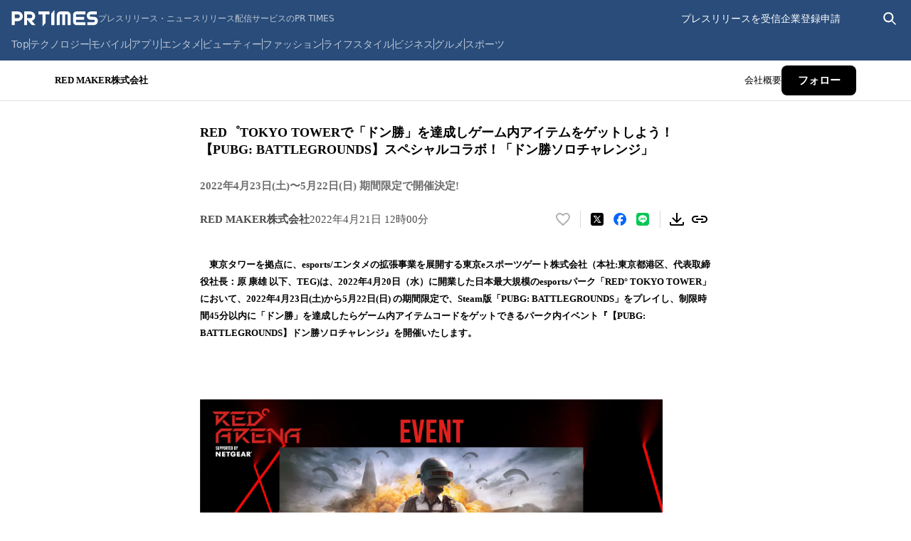

--- FILE ---
content_type: text/html; charset=utf-8
request_url: https://prtimes.jp/main/html/rd/p/000000019.000072682.html
body_size: 46837
content:
<!DOCTYPE html><html lang="ja-JP"><head><meta charSet="utf-8" data-next-head=""/><meta name="viewport" content="width=device-width" data-next-head=""/><meta name="twitter:card" content="summary_large_image" data-next-head=""/><meta name="twitter:site" content="@PRTIMES_JP" data-next-head=""/><meta name="twitter:creator" content="@PRTIMES_JP" data-next-head=""/><meta property="fb:app_id" content="1495958567142613" data-next-head=""/><meta property="og:type" content="article" data-next-head=""/><meta property="og:site_name" content="プレスリリース・ニュースリリース配信シェアNo.1｜PR TIMES" data-next-head=""/><meta name="msapplication-square70x70logo" content="/common/v4.1/images/html/favicon/mstile-70x70.png" data-next-head=""/><meta name="msapplication-square150x150logo" content="/common/v4.1/images/html/favicon/mstile-150x150.png" data-next-head=""/><meta name="msapplication-square310x310logo" content="/common/v4.1/images/html/favicon/mstile-310x310.png" data-next-head=""/><meta name="msapplication-TileColor" content="#27476E" data-next-head=""/><meta name="msapplication-TileImage" content="/common/v4.1/images/html/favicon/mstile-144x144.png" data-next-head=""/><meta name="verify-v1" content="u6bMajXn5uORlci87yg9xgHOM8V4FFzSNKe7anN0XKQ=" data-next-head=""/><link rel="apple-touch-icon" sizes="57x57" href="/common/v4.1/images/html/favicon/apple-touch-icon.png" type="image/png" data-next-head=""/><link rel="apple-touch-icon" sizes="60x60" href="/common/v4.1/images/html/favicon/apple-touch-icon-60x60.png" type="image/png" data-next-head=""/><link rel="apple-touch-icon" sizes="72x72" href="/common/v4.1/images/html/favicon/apple-touch-icon-72x72.png" type="image/png" data-next-head=""/><link rel="apple-touch-icon" sizes="76x76" href="/common/v4.1/images/html/favicon/apple-touch-icon-76x76.png" type="image/png" data-next-head=""/><link rel="apple-touch-icon" sizes="114x114" href="/common/v4.1/images/html/favicon/apple-touch-icon-114x114.png" type="image/png" data-next-head=""/><link rel="apple-touch-icon" sizes="120x120" href="/common/v4.1/images/html/favicon/apple-touch-icon-120x120.png" type="image/png" data-next-head=""/><link rel="apple-touch-icon" sizes="144x144" href="/common/v4.1/images/html/favicon/apple-touch-icon-144x144.png" type="image/png" data-next-head=""/><link rel="apple-touch-icon" sizes="152x152" href="/common/v4.1/images/html/favicon/apple-touch-icon-152x152.png" type="image/png" data-next-head=""/><link rel="apple-touch-icon" sizes="180x180" href="/common/v4.1/images/html/favicon/apple-touch-icon-180x180.png" type="image/png" data-next-head=""/><link rel="icon" sizes="24x24" href="/common/v4.1/images/html/favicon/favicon-24x24.png" type="image/png" data-next-head=""/><link rel="icon" sizes="192x192" href="/common/v4.1/images/html/favicon/favicon-192x192.png" type="image/png" data-next-head=""/><link rel="icon" sizes="196x196" href="/common/v4.1/images/html/favicon/favicon-196x196.png" type="image/png" data-next-head=""/><link rel="shortcut icon" href="/common/v4.1/images/html/favicon/favicon.ico" type="image/png" data-next-head=""/><link rel="alternate" type="application/rss+xml" href="https://prtimes.jp/index.rdf" title="PR TIMES Feed" data-next-head=""/><title data-next-head="">RED゜TOKYO TOWERで「ドン勝」を達成しゲーム内アイテムをゲットしよう！【PUBG: BATTLEGROUNDS】スペシャルコラボ！「ドン勝ソロチャレンジ」 | RED MAKER株式会社のプレスリリース</title><meta name="robots" content="index,follow" data-next-head=""/><meta name="description" content="RED MAKER株式会社のプレスリリース（2022年4月21日 12時00分）RED゜TOKYO TOWERで「ドン勝」を達成しゲーム内アイテムをゲットしよう！【PUBG: BATTLEGROUNDS】スペシャルコラボ！「ドン勝ソロチャレンジ」" data-next-head=""/><meta property="og:title" content="RED゜TOKYO TOWERで「ドン勝」を達成しゲーム内アイテムをゲットしよう！【PUBG: BATTLEGROUNDS】スペシャルコラボ！「ドン勝ソロチャレンジ」" data-next-head=""/><meta property="og:description" content="RED MAKER株式会社のプレスリリース（2022年4月21日 12時00分）RED゜TOKYO TOWERで「ドン勝」を達成しゲーム内アイテムをゲットしよう！【PUBG: BATTLEGROUNDS】スペシャルコラボ！「ドン勝ソロチャレンジ」" data-next-head=""/><meta property="og:url" content="https://prtimes.jp/main/html/rd/p/000000019.000072682.html" data-next-head=""/><meta property="og:image" content="https://prcdn.freetls.fastly.net/release_image/72682/19/72682-19-9c84885b134a5cf6304575303a958cc3-1920x1080.jpg?format=jpeg&amp;auto=webp&amp;fit=bounds&amp;width=2400&amp;height=1260" data-next-head=""/><meta property="og:image:type" content="image/jpeg" data-next-head=""/><meta property="og:image:width" content="1200" data-next-head=""/><meta property="og:image:height" content="630" data-next-head=""/><link rel="canonical" href="https://prtimes.jp/main/html/rd/p/000000019.000072682.html" data-next-head=""/><meta name="keywords" content="RED゜TOKYO TOWERで「ドン勝」を達成しゲーム内アイテムをゲットしよう！【PUBG: BATTLEGROUNDS】スペシャルコラボ！「ドン勝ソロチャレンジ」,プレスリリース,ニュースリリース,配信,サイト,サービス,方法,代行,PR TIMES" data-next-head=""/><meta name="robots" content="max-image-preview:large" data-next-head=""/><script type="application/ld+json" data-next-head="">[
  {
    "@context": "https://schema.org",
    "@type": "NewsArticle",
    "mainEntityOfPage": {
      "@type": "WebPage",
      "@id": "https://prtimes.jp/main/html/rd/p/000000019.000072682.html"
    },
    "headline": "RED゜TOKYO TOWERで「ドン勝」を達成しゲーム内アイテムをゲットしよう！【PUBG: BATTLEGROUNDS】スペシャルコラボ！「ドン勝ソロチャレンジ」",
    "description": "RED゜TOKYO TOWERで「ドン勝」を達成しゲーム内アイテムをゲットしよう！【PUBG: BATTLEGROUNDS】スペシャルコラボ！「ドン勝ソロチャレンジ」　RED MAKER株式会社のプレスリリース",
    "datePublished": "2022-04-21 12:00:07",
    "dateModified": "2022-04-23 23:54:41",
    "articleSection": "イベント",
    "author": {
      "@type": "Organization",
      "name": "RED MAKER株式会社"
    },
    "publisher": {
      "@type": "Organization",
      "name": "PR TIMES",
      "logo": {
        "@type": "ImageObject",
        "url": "https://prtimes.jp/common/pc_v4/og.png",
        "width": "1200",
        "height": "630"
      }
    },
    "image": {
      "@type": "ImageObject",
      "url": "https://prcdn.freetls.fastly.net/release_image/72682/19/72682-19-9c84885b134a5cf6304575303a958cc3-1920x1080.jpg?format=jpeg&auto=webp&fit=bounds&width=2400&height=1260",
      "width": "auto",
      "height": "auto"
    }
  },
  {
    "@context": "https://schema.org",
    "@type": "BreadcrumbList",
    "itemListElement": [
      {
        "@type": "ListItem",
        "position": 1,
        "item": {
          "@id": "https://prtimes.jp/",
          "name": "プレスリリース"
        }
      },
      {
        "@type": "ListItem",
        "position": 2,
        "item": {
          "@id": "https://prtimes.jp/main/html/searchrlp/company_id/72682",
          "name": "RED MAKER株式会社のプレスリリース"
        }
      },
      {
        "@type": "ListItem",
        "position": 3,
        "item": {
          "@id": "https://prtimes.jp/main/html/rd/p/000000019.000072682.html",
          "name": "RED゜TOKYO TOWERで「ドン勝」を達成しゲーム内アイテムをゲットしよう！【PUBG: BATTLEGROUNDS】スペシャルコラボ！「ドン勝ソロチャレンジ」"
        }
      }
    ]
  },
  {
    "@context": "https://schema.org",
    "@type": "BreadcrumbList",
    "itemListElement": [
      {
        "@type": "ListItem",
        "position": 1,
        "item": {
          "@id": "https://prtimes.jp/",
          "name": "プレスリリース"
        }
      },
      {
        "@type": "ListItem",
        "position": 2,
        "item": {
          "@id": "https://prtimes.jp/main/html/searchrlp/release_type_id/02",
          "name": "イベント"
        }
      },
      {
        "@type": "ListItem",
        "position": 3,
        "item": {
          "@id": "https://prtimes.jp/main/html/rd/p/000000019.000072682.html",
          "name": "RED゜TOKYO TOWERで「ドン勝」を達成しゲーム内アイテムをゲットしよう！【PUBG: BATTLEGROUNDS】スペシャルコラボ！「ドン勝ソロチャレンジ」"
        }
      }
    ]
  },
  {
    "@context": "https://schema.org",
    "@type": "BreadcrumbList",
    "itemListElement": [
      {
        "@type": "ListItem",
        "position": 1,
        "item": {
          "@id": "https://prtimes.jp/",
          "name": "プレスリリース"
        }
      },
      {
        "@type": "ListItem",
        "position": 2,
        "item": {
          "@id": "https://prtimes.jp/main/html/searchbiscate/busi_cate_id/008",
          "name": "ゲーム・おもちゃ"
        }
      },
      {
        "@type": "ListItem",
        "position": 3,
        "item": {
          "@id": "https://prtimes.jp/main/html/searchbiscate/busi_cate_id/008/lv2/22",
          "name": "コンシューマーゲーム"
        }
      },
      {
        "@type": "ListItem",
        "position": 4,
        "item": {
          "@id": "https://prtimes.jp/main/html/rd/p/000000019.000072682.html",
          "name": "RED゜TOKYO TOWERで「ドン勝」を達成しゲーム内アイテムをゲットしよう！【PUBG: BATTLEGROUNDS】スペシャルコラボ！「ドン勝ソロチャレンジ」"
        }
      }
    ]
  }
]</script><meta name="nonce" content="NDQ0M2FjNTQtMWQ0OS00ODVlLTkyNDgtMWYwODQ1ODdmNTEx"/><script type="text/javascript" nonce="NDQ0M2FjNTQtMWQ0OS00ODVlLTkyNDgtMWYwODQ1ODdmNTEx">window.NREUM||(NREUM={});NREUM.info = {"agent":"","beacon":"bam.nr-data.net","errorBeacon":"bam.nr-data.net","licenseKey":"2bdaca1562","applicationID":"1280123183","agentToken":null,"applicationTime":54.344908,"transactionName":"ZwdXNRcDV0ICVEBbCV5NYgQHJEtQDlJDXRRbN0cISixcSRddRx0hdTYaTggDUF9MX0BfCh8QUU4VTWJYB2o=","queueTime":0,"ttGuid":"047cc02188f022d8"}; (window.NREUM||(NREUM={})).init={privacy:{cookies_enabled:true},ajax:{deny_list:["bam.nr-data.net"]},feature_flags:["soft_nav"],distributed_tracing:{enabled:true}};(window.NREUM||(NREUM={})).loader_config={agentID:"1386085027",accountID:"1416579",trustKey:"1416579",xpid:"VQIGV1NUARABVllSBgMEV1wC",licenseKey:"2bdaca1562",applicationID:"1280123183",browserID:"1386085027"};;/*! For license information please see nr-loader-spa-1.308.0.min.js.LICENSE.txt */
(()=>{var e,t,r={384:(e,t,r)=>{"use strict";r.d(t,{NT:()=>a,US:()=>u,Zm:()=>o,bQ:()=>d,dV:()=>c,pV:()=>l});var n=r(6154),i=r(1863),s=r(1910);const a={beacon:"bam.nr-data.net",errorBeacon:"bam.nr-data.net"};function o(){return n.gm.NREUM||(n.gm.NREUM={}),void 0===n.gm.newrelic&&(n.gm.newrelic=n.gm.NREUM),n.gm.NREUM}function c(){let e=o();return e.o||(e.o={ST:n.gm.setTimeout,SI:n.gm.setImmediate||n.gm.setInterval,CT:n.gm.clearTimeout,XHR:n.gm.XMLHttpRequest,REQ:n.gm.Request,EV:n.gm.Event,PR:n.gm.Promise,MO:n.gm.MutationObserver,FETCH:n.gm.fetch,WS:n.gm.WebSocket},(0,s.i)(...Object.values(e.o))),e}function d(e,t){let r=o();r.initializedAgents??={},t.initializedAt={ms:(0,i.t)(),date:new Date},r.initializedAgents[e]=t}function u(e,t){o()[e]=t}function l(){return function(){let e=o();const t=e.info||{};e.info={beacon:a.beacon,errorBeacon:a.errorBeacon,...t}}(),function(){let e=o();const t=e.init||{};e.init={...t}}(),c(),function(){let e=o();const t=e.loader_config||{};e.loader_config={...t}}(),o()}},782:(e,t,r)=>{"use strict";r.d(t,{T:()=>n});const n=r(860).K7.pageViewTiming},860:(e,t,r)=>{"use strict";r.d(t,{$J:()=>u,K7:()=>c,P3:()=>d,XX:()=>i,Yy:()=>o,df:()=>s,qY:()=>n,v4:()=>a});const n="events",i="jserrors",s="browser/blobs",a="rum",o="browser/logs",c={ajax:"ajax",genericEvents:"generic_events",jserrors:i,logging:"logging",metrics:"metrics",pageAction:"page_action",pageViewEvent:"page_view_event",pageViewTiming:"page_view_timing",sessionReplay:"session_replay",sessionTrace:"session_trace",softNav:"soft_navigations",spa:"spa"},d={[c.pageViewEvent]:1,[c.pageViewTiming]:2,[c.metrics]:3,[c.jserrors]:4,[c.spa]:5,[c.ajax]:6,[c.sessionTrace]:7,[c.softNav]:8,[c.sessionReplay]:9,[c.logging]:10,[c.genericEvents]:11},u={[c.pageViewEvent]:a,[c.pageViewTiming]:n,[c.ajax]:n,[c.spa]:n,[c.softNav]:n,[c.metrics]:i,[c.jserrors]:i,[c.sessionTrace]:s,[c.sessionReplay]:s,[c.logging]:o,[c.genericEvents]:"ins"}},944:(e,t,r)=>{"use strict";r.d(t,{R:()=>i});var n=r(3241);function i(e,t){"function"==typeof console.debug&&(console.debug("New Relic Warning: https://github.com/newrelic/newrelic-browser-agent/blob/main/docs/warning-codes.md#".concat(e),t),(0,n.W)({agentIdentifier:null,drained:null,type:"data",name:"warn",feature:"warn",data:{code:e,secondary:t}}))}},993:(e,t,r)=>{"use strict";r.d(t,{A$:()=>s,ET:()=>a,TZ:()=>o,p_:()=>i});var n=r(860);const i={ERROR:"ERROR",WARN:"WARN",INFO:"INFO",DEBUG:"DEBUG",TRACE:"TRACE"},s={OFF:0,ERROR:1,WARN:2,INFO:3,DEBUG:4,TRACE:5},a="log",o=n.K7.logging},1541:(e,t,r)=>{"use strict";r.d(t,{U:()=>i,f:()=>n});const n={MFE:"MFE",BA:"BA"};function i(e,t){if(2!==t?.harvestEndpointVersion)return{};const r=t.agentRef.runtime.appMetadata.agents[0].entityGuid;return e?{"source.id":e.id,"source.name":e.name,"source.type":e.type,"parent.id":e.parent?.id||r,"parent.type":e.parent?.type||n.BA}:{"entity.guid":r,appId:t.agentRef.info.applicationID}}},1687:(e,t,r)=>{"use strict";r.d(t,{Ak:()=>d,Ze:()=>h,x3:()=>u});var n=r(3241),i=r(7836),s=r(3606),a=r(860),o=r(2646);const c={};function d(e,t){const r={staged:!1,priority:a.P3[t]||0};l(e),c[e].get(t)||c[e].set(t,r)}function u(e,t){e&&c[e]&&(c[e].get(t)&&c[e].delete(t),p(e,t,!1),c[e].size&&f(e))}function l(e){if(!e)throw new Error("agentIdentifier required");c[e]||(c[e]=new Map)}function h(e="",t="feature",r=!1){if(l(e),!e||!c[e].get(t)||r)return p(e,t);c[e].get(t).staged=!0,f(e)}function f(e){const t=Array.from(c[e]);t.every(([e,t])=>t.staged)&&(t.sort((e,t)=>e[1].priority-t[1].priority),t.forEach(([t])=>{c[e].delete(t),p(e,t)}))}function p(e,t,r=!0){const a=e?i.ee.get(e):i.ee,c=s.i.handlers;if(!a.aborted&&a.backlog&&c){if((0,n.W)({agentIdentifier:e,type:"lifecycle",name:"drain",feature:t}),r){const e=a.backlog[t],r=c[t];if(r){for(let t=0;e&&t<e.length;++t)g(e[t],r);Object.entries(r).forEach(([e,t])=>{Object.values(t||{}).forEach(t=>{t[0]?.on&&t[0]?.context()instanceof o.y&&t[0].on(e,t[1])})})}}a.isolatedBacklog||delete c[t],a.backlog[t]=null,a.emit("drain-"+t,[])}}function g(e,t){var r=e[1];Object.values(t[r]||{}).forEach(t=>{var r=e[0];if(t[0]===r){var n=t[1],i=e[3],s=e[2];n.apply(i,s)}})}},1738:(e,t,r)=>{"use strict";r.d(t,{U:()=>f,Y:()=>h});var n=r(3241),i=r(9908),s=r(1863),a=r(944),o=r(5701),c=r(3969),d=r(8362),u=r(860),l=r(4261);function h(e,t,r,s){const h=s||r;!h||h[e]&&h[e]!==d.d.prototype[e]||(h[e]=function(){(0,i.p)(c.xV,["API/"+e+"/called"],void 0,u.K7.metrics,r.ee),(0,n.W)({agentIdentifier:r.agentIdentifier,drained:!!o.B?.[r.agentIdentifier],type:"data",name:"api",feature:l.Pl+e,data:{}});try{return t.apply(this,arguments)}catch(e){(0,a.R)(23,e)}})}function f(e,t,r,n,a){const o=e.info;null===r?delete o.jsAttributes[t]:o.jsAttributes[t]=r,(a||null===r)&&(0,i.p)(l.Pl+n,[(0,s.t)(),t,r],void 0,"session",e.ee)}},1741:(e,t,r)=>{"use strict";r.d(t,{W:()=>s});var n=r(944),i=r(4261);class s{#e(e,...t){if(this[e]!==s.prototype[e])return this[e](...t);(0,n.R)(35,e)}addPageAction(e,t){return this.#e(i.hG,e,t)}register(e){return this.#e(i.eY,e)}recordCustomEvent(e,t){return this.#e(i.fF,e,t)}setPageViewName(e,t){return this.#e(i.Fw,e,t)}setCustomAttribute(e,t,r){return this.#e(i.cD,e,t,r)}noticeError(e,t){return this.#e(i.o5,e,t)}setUserId(e,t=!1){return this.#e(i.Dl,e,t)}setApplicationVersion(e){return this.#e(i.nb,e)}setErrorHandler(e){return this.#e(i.bt,e)}addRelease(e,t){return this.#e(i.k6,e,t)}log(e,t){return this.#e(i.$9,e,t)}start(){return this.#e(i.d3)}finished(e){return this.#e(i.BL,e)}recordReplay(){return this.#e(i.CH)}pauseReplay(){return this.#e(i.Tb)}addToTrace(e){return this.#e(i.U2,e)}setCurrentRouteName(e){return this.#e(i.PA,e)}interaction(e){return this.#e(i.dT,e)}wrapLogger(e,t,r){return this.#e(i.Wb,e,t,r)}measure(e,t){return this.#e(i.V1,e,t)}consent(e){return this.#e(i.Pv,e)}}},1863:(e,t,r)=>{"use strict";function n(){return Math.floor(performance.now())}r.d(t,{t:()=>n})},1910:(e,t,r)=>{"use strict";r.d(t,{i:()=>s});var n=r(944);const i=new Map;function s(...e){return e.every(e=>{if(i.has(e))return i.get(e);const t="function"==typeof e?e.toString():"",r=t.includes("[native code]"),s=t.includes("nrWrapper");return r||s||(0,n.R)(64,e?.name||t),i.set(e,r),r})}},2555:(e,t,r)=>{"use strict";r.d(t,{D:()=>o,f:()=>a});var n=r(384),i=r(8122);const s={beacon:n.NT.beacon,errorBeacon:n.NT.errorBeacon,licenseKey:void 0,applicationID:void 0,sa:void 0,queueTime:void 0,applicationTime:void 0,ttGuid:void 0,user:void 0,account:void 0,product:void 0,extra:void 0,jsAttributes:{},userAttributes:void 0,atts:void 0,transactionName:void 0,tNamePlain:void 0};function a(e){try{return!!e.licenseKey&&!!e.errorBeacon&&!!e.applicationID}catch(e){return!1}}const o=e=>(0,i.a)(e,s)},2614:(e,t,r)=>{"use strict";r.d(t,{BB:()=>a,H3:()=>n,g:()=>d,iL:()=>c,tS:()=>o,uh:()=>i,wk:()=>s});const n="NRBA",i="SESSION",s=144e5,a=18e5,o={STARTED:"session-started",PAUSE:"session-pause",RESET:"session-reset",RESUME:"session-resume",UPDATE:"session-update"},c={SAME_TAB:"same-tab",CROSS_TAB:"cross-tab"},d={OFF:0,FULL:1,ERROR:2}},2646:(e,t,r)=>{"use strict";r.d(t,{y:()=>n});class n{constructor(e){this.contextId=e}}},2843:(e,t,r)=>{"use strict";r.d(t,{G:()=>s,u:()=>i});var n=r(3878);function i(e,t=!1,r,i){(0,n.DD)("visibilitychange",function(){if(t)return void("hidden"===document.visibilityState&&e());e(document.visibilityState)},r,i)}function s(e,t,r){(0,n.sp)("pagehide",e,t,r)}},3241:(e,t,r)=>{"use strict";r.d(t,{W:()=>s});var n=r(6154);const i="newrelic";function s(e={}){try{n.gm.dispatchEvent(new CustomEvent(i,{detail:e}))}catch(e){}}},3304:(e,t,r)=>{"use strict";r.d(t,{A:()=>s});var n=r(7836);const i=()=>{const e=new WeakSet;return(t,r)=>{if("object"==typeof r&&null!==r){if(e.has(r))return;e.add(r)}return r}};function s(e){try{return JSON.stringify(e,i())??""}catch(e){try{n.ee.emit("internal-error",[e])}catch(e){}return""}}},3333:(e,t,r)=>{"use strict";r.d(t,{$v:()=>u,TZ:()=>n,Xh:()=>c,Zp:()=>i,kd:()=>d,mq:()=>o,nf:()=>a,qN:()=>s});const n=r(860).K7.genericEvents,i=["auxclick","click","copy","keydown","paste","scrollend"],s=["focus","blur"],a=4,o=1e3,c=2e3,d=["PageAction","UserAction","BrowserPerformance"],u={RESOURCES:"experimental.resources",REGISTER:"register"}},3434:(e,t,r)=>{"use strict";r.d(t,{Jt:()=>s,YM:()=>d});var n=r(7836),i=r(5607);const s="nr@original:".concat(i.W),a=50;var o=Object.prototype.hasOwnProperty,c=!1;function d(e,t){return e||(e=n.ee),r.inPlace=function(e,t,n,i,s){n||(n="");const a="-"===n.charAt(0);for(let o=0;o<t.length;o++){const c=t[o],d=e[c];l(d)||(e[c]=r(d,a?c+n:n,i,c,s))}},r.flag=s,r;function r(t,r,n,c,d){return l(t)?t:(r||(r=""),nrWrapper[s]=t,function(e,t,r){if(Object.defineProperty&&Object.keys)try{return Object.keys(e).forEach(function(r){Object.defineProperty(t,r,{get:function(){return e[r]},set:function(t){return e[r]=t,t}})}),t}catch(e){u([e],r)}for(var n in e)o.call(e,n)&&(t[n]=e[n])}(t,nrWrapper,e),nrWrapper);function nrWrapper(){var s,o,l,h;let f;try{o=this,s=[...arguments],l="function"==typeof n?n(s,o):n||{}}catch(t){u([t,"",[s,o,c],l],e)}i(r+"start",[s,o,c],l,d);const p=performance.now();let g;try{return h=t.apply(o,s),g=performance.now(),h}catch(e){throw g=performance.now(),i(r+"err",[s,o,e],l,d),f=e,f}finally{const e=g-p,t={start:p,end:g,duration:e,isLongTask:e>=a,methodName:c,thrownError:f};t.isLongTask&&i("long-task",[t,o],l,d),i(r+"end",[s,o,h],l,d)}}}function i(r,n,i,s){if(!c||t){var a=c;c=!0;try{e.emit(r,n,i,t,s)}catch(t){u([t,r,n,i],e)}c=a}}}function u(e,t){t||(t=n.ee);try{t.emit("internal-error",e)}catch(e){}}function l(e){return!(e&&"function"==typeof e&&e.apply&&!e[s])}},3606:(e,t,r)=>{"use strict";r.d(t,{i:()=>s});var n=r(9908);s.on=a;var i=s.handlers={};function s(e,t,r,s){a(s||n.d,i,e,t,r)}function a(e,t,r,i,s){s||(s="feature"),e||(e=n.d);var a=t[s]=t[s]||{};(a[r]=a[r]||[]).push([e,i])}},3738:(e,t,r)=>{"use strict";r.d(t,{He:()=>i,Kp:()=>o,Lc:()=>d,Rz:()=>u,TZ:()=>n,bD:()=>s,d3:()=>a,jx:()=>l,sl:()=>h,uP:()=>c});const n=r(860).K7.sessionTrace,i="bstResource",s="resource",a="-start",o="-end",c="fn"+a,d="fn"+o,u="pushState",l=1e3,h=3e4},3785:(e,t,r)=>{"use strict";r.d(t,{R:()=>c,b:()=>d});var n=r(9908),i=r(1863),s=r(860),a=r(3969),o=r(993);function c(e,t,r={},c=o.p_.INFO,d=!0,u,l=(0,i.t)()){(0,n.p)(a.xV,["API/logging/".concat(c.toLowerCase(),"/called")],void 0,s.K7.metrics,e),(0,n.p)(o.ET,[l,t,r,c,d,u],void 0,s.K7.logging,e)}function d(e){return"string"==typeof e&&Object.values(o.p_).some(t=>t===e.toUpperCase().trim())}},3878:(e,t,r)=>{"use strict";function n(e,t){return{capture:e,passive:!1,signal:t}}function i(e,t,r=!1,i){window.addEventListener(e,t,n(r,i))}function s(e,t,r=!1,i){document.addEventListener(e,t,n(r,i))}r.d(t,{DD:()=>s,jT:()=>n,sp:()=>i})},3962:(e,t,r)=>{"use strict";r.d(t,{AM:()=>a,O2:()=>l,OV:()=>s,Qu:()=>h,TZ:()=>c,ih:()=>f,pP:()=>o,t1:()=>u,tC:()=>i,wD:()=>d});var n=r(860);const i=["click","keydown","submit"],s="popstate",a="api",o="initialPageLoad",c=n.K7.softNav,d=5e3,u=500,l={INITIAL_PAGE_LOAD:"",ROUTE_CHANGE:1,UNSPECIFIED:2},h={INTERACTION:1,AJAX:2,CUSTOM_END:3,CUSTOM_TRACER:4},f={IP:"in progress",PF:"pending finish",FIN:"finished",CAN:"cancelled"}},3969:(e,t,r)=>{"use strict";r.d(t,{TZ:()=>n,XG:()=>o,rs:()=>i,xV:()=>a,z_:()=>s});const n=r(860).K7.metrics,i="sm",s="cm",a="storeSupportabilityMetrics",o="storeEventMetrics"},4234:(e,t,r)=>{"use strict";r.d(t,{W:()=>s});var n=r(7836),i=r(1687);class s{constructor(e,t){this.agentIdentifier=e,this.ee=n.ee.get(e),this.featureName=t,this.blocked=!1}deregisterDrain(){(0,i.x3)(this.agentIdentifier,this.featureName)}}},4261:(e,t,r)=>{"use strict";r.d(t,{$9:()=>u,BL:()=>c,CH:()=>p,Dl:()=>R,Fw:()=>w,PA:()=>v,Pl:()=>n,Pv:()=>A,Tb:()=>h,U2:()=>a,V1:()=>E,Wb:()=>T,bt:()=>y,cD:()=>b,d3:()=>x,dT:()=>d,eY:()=>g,fF:()=>f,hG:()=>s,hw:()=>i,k6:()=>o,nb:()=>m,o5:()=>l});const n="api-",i=n+"ixn-",s="addPageAction",a="addToTrace",o="addRelease",c="finished",d="interaction",u="log",l="noticeError",h="pauseReplay",f="recordCustomEvent",p="recordReplay",g="register",m="setApplicationVersion",v="setCurrentRouteName",b="setCustomAttribute",y="setErrorHandler",w="setPageViewName",R="setUserId",x="start",T="wrapLogger",E="measure",A="consent"},5205:(e,t,r)=>{"use strict";r.d(t,{j:()=>S});var n=r(384),i=r(1741);var s=r(2555),a=r(3333);const o=e=>{if(!e||"string"!=typeof e)return!1;try{document.createDocumentFragment().querySelector(e)}catch{return!1}return!0};var c=r(2614),d=r(944),u=r(8122);const l="[data-nr-mask]",h=e=>(0,u.a)(e,(()=>{const e={feature_flags:[],experimental:{allow_registered_children:!1,resources:!1},mask_selector:"*",block_selector:"[data-nr-block]",mask_input_options:{color:!1,date:!1,"datetime-local":!1,email:!1,month:!1,number:!1,range:!1,search:!1,tel:!1,text:!1,time:!1,url:!1,week:!1,textarea:!1,select:!1,password:!0}};return{ajax:{deny_list:void 0,block_internal:!0,enabled:!0,autoStart:!0},api:{get allow_registered_children(){return e.feature_flags.includes(a.$v.REGISTER)||e.experimental.allow_registered_children},set allow_registered_children(t){e.experimental.allow_registered_children=t},duplicate_registered_data:!1},browser_consent_mode:{enabled:!1},distributed_tracing:{enabled:void 0,exclude_newrelic_header:void 0,cors_use_newrelic_header:void 0,cors_use_tracecontext_headers:void 0,allowed_origins:void 0},get feature_flags(){return e.feature_flags},set feature_flags(t){e.feature_flags=t},generic_events:{enabled:!0,autoStart:!0},harvest:{interval:30},jserrors:{enabled:!0,autoStart:!0},logging:{enabled:!0,autoStart:!0},metrics:{enabled:!0,autoStart:!0},obfuscate:void 0,page_action:{enabled:!0},page_view_event:{enabled:!0,autoStart:!0},page_view_timing:{enabled:!0,autoStart:!0},performance:{capture_marks:!1,capture_measures:!1,capture_detail:!0,resources:{get enabled(){return e.feature_flags.includes(a.$v.RESOURCES)||e.experimental.resources},set enabled(t){e.experimental.resources=t},asset_types:[],first_party_domains:[],ignore_newrelic:!0}},privacy:{cookies_enabled:!0},proxy:{assets:void 0,beacon:void 0},session:{expiresMs:c.wk,inactiveMs:c.BB},session_replay:{autoStart:!0,enabled:!1,preload:!1,sampling_rate:10,error_sampling_rate:100,collect_fonts:!1,inline_images:!1,fix_stylesheets:!0,mask_all_inputs:!0,get mask_text_selector(){return e.mask_selector},set mask_text_selector(t){o(t)?e.mask_selector="".concat(t,",").concat(l):""===t||null===t?e.mask_selector=l:(0,d.R)(5,t)},get block_class(){return"nr-block"},get ignore_class(){return"nr-ignore"},get mask_text_class(){return"nr-mask"},get block_selector(){return e.block_selector},set block_selector(t){o(t)?e.block_selector+=",".concat(t):""!==t&&(0,d.R)(6,t)},get mask_input_options(){return e.mask_input_options},set mask_input_options(t){t&&"object"==typeof t?e.mask_input_options={...t,password:!0}:(0,d.R)(7,t)}},session_trace:{enabled:!0,autoStart:!0},soft_navigations:{enabled:!0,autoStart:!0},spa:{enabled:!0,autoStart:!0},ssl:void 0,user_actions:{enabled:!0,elementAttributes:["id","className","tagName","type"]}}})());var f=r(6154),p=r(9324);let g=0;const m={buildEnv:p.F3,distMethod:p.Xs,version:p.xv,originTime:f.WN},v={consented:!1},b={appMetadata:{},get consented(){return this.session?.state?.consent||v.consented},set consented(e){v.consented=e},customTransaction:void 0,denyList:void 0,disabled:!1,harvester:void 0,isolatedBacklog:!1,isRecording:!1,loaderType:void 0,maxBytes:3e4,obfuscator:void 0,onerror:void 0,ptid:void 0,releaseIds:{},session:void 0,timeKeeper:void 0,registeredEntities:[],jsAttributesMetadata:{bytes:0},get harvestCount(){return++g}},y=e=>{const t=(0,u.a)(e,b),r=Object.keys(m).reduce((e,t)=>(e[t]={value:m[t],writable:!1,configurable:!0,enumerable:!0},e),{});return Object.defineProperties(t,r)};var w=r(5701);const R=e=>{const t=e.startsWith("http");e+="/",r.p=t?e:"https://"+e};var x=r(7836),T=r(3241);const E={accountID:void 0,trustKey:void 0,agentID:void 0,licenseKey:void 0,applicationID:void 0,xpid:void 0},A=e=>(0,u.a)(e,E),_=new Set;function S(e,t={},r,a){let{init:o,info:c,loader_config:d,runtime:u={},exposed:l=!0}=t;if(!c){const e=(0,n.pV)();o=e.init,c=e.info,d=e.loader_config}e.init=h(o||{}),e.loader_config=A(d||{}),c.jsAttributes??={},f.bv&&(c.jsAttributes.isWorker=!0),e.info=(0,s.D)(c);const p=e.init,g=[c.beacon,c.errorBeacon];_.has(e.agentIdentifier)||(p.proxy.assets&&(R(p.proxy.assets),g.push(p.proxy.assets)),p.proxy.beacon&&g.push(p.proxy.beacon),e.beacons=[...g],function(e){const t=(0,n.pV)();Object.getOwnPropertyNames(i.W.prototype).forEach(r=>{const n=i.W.prototype[r];if("function"!=typeof n||"constructor"===n)return;let s=t[r];e[r]&&!1!==e.exposed&&"micro-agent"!==e.runtime?.loaderType&&(t[r]=(...t)=>{const n=e[r](...t);return s?s(...t):n})})}(e),(0,n.US)("activatedFeatures",w.B)),u.denyList=[...p.ajax.deny_list||[],...p.ajax.block_internal?g:[]],u.ptid=e.agentIdentifier,u.loaderType=r,e.runtime=y(u),_.has(e.agentIdentifier)||(e.ee=x.ee.get(e.agentIdentifier),e.exposed=l,(0,T.W)({agentIdentifier:e.agentIdentifier,drained:!!w.B?.[e.agentIdentifier],type:"lifecycle",name:"initialize",feature:void 0,data:e.config})),_.add(e.agentIdentifier)}},5270:(e,t,r)=>{"use strict";r.d(t,{Aw:()=>a,SR:()=>s,rF:()=>o});var n=r(384),i=r(7767);function s(e){return!!(0,n.dV)().o.MO&&(0,i.V)(e)&&!0===e?.session_trace.enabled}function a(e){return!0===e?.session_replay.preload&&s(e)}function o(e,t){try{if("string"==typeof t?.type){if("password"===t.type.toLowerCase())return"*".repeat(e?.length||0);if(void 0!==t?.dataset?.nrUnmask||t?.classList?.contains("nr-unmask"))return e}}catch(e){}return"string"==typeof e?e.replace(/[\S]/g,"*"):"*".repeat(e?.length||0)}},5289:(e,t,r)=>{"use strict";r.d(t,{GG:()=>a,Qr:()=>c,sB:()=>o});var n=r(3878),i=r(6389);function s(){return"undefined"==typeof document||"complete"===document.readyState}function a(e,t){if(s())return e();const r=(0,i.J)(e),a=setInterval(()=>{s()&&(clearInterval(a),r())},500);(0,n.sp)("load",r,t)}function o(e){if(s())return e();(0,n.DD)("DOMContentLoaded",e)}function c(e){if(s())return e();(0,n.sp)("popstate",e)}},5607:(e,t,r)=>{"use strict";r.d(t,{W:()=>n});const n=(0,r(9566).bz)()},5701:(e,t,r)=>{"use strict";r.d(t,{B:()=>s,t:()=>a});var n=r(3241);const i=new Set,s={};function a(e,t){const r=t.agentIdentifier;s[r]??={},e&&"object"==typeof e&&(i.has(r)||(t.ee.emit("rumresp",[e]),s[r]=e,i.add(r),(0,n.W)({agentIdentifier:r,loaded:!0,drained:!0,type:"lifecycle",name:"load",feature:void 0,data:e})))}},6154:(e,t,r)=>{"use strict";r.d(t,{OF:()=>d,RI:()=>i,WN:()=>h,bv:()=>s,eN:()=>f,gm:()=>a,lR:()=>l,m:()=>c,mw:()=>o,sb:()=>u});var n=r(1863);const i="undefined"!=typeof window&&!!window.document,s="undefined"!=typeof WorkerGlobalScope&&("undefined"!=typeof self&&self instanceof WorkerGlobalScope&&self.navigator instanceof WorkerNavigator||"undefined"!=typeof globalThis&&globalThis instanceof WorkerGlobalScope&&globalThis.navigator instanceof WorkerNavigator),a=i?window:"undefined"!=typeof WorkerGlobalScope&&("undefined"!=typeof self&&self instanceof WorkerGlobalScope&&self||"undefined"!=typeof globalThis&&globalThis instanceof WorkerGlobalScope&&globalThis),o=Boolean("hidden"===a?.document?.visibilityState),c=""+a?.location,d=/iPad|iPhone|iPod/.test(a.navigator?.userAgent),u=d&&"undefined"==typeof SharedWorker,l=(()=>{const e=a.navigator?.userAgent?.match(/Firefox[/\s](\d+\.\d+)/);return Array.isArray(e)&&e.length>=2?+e[1]:0})(),h=Date.now()-(0,n.t)(),f=()=>"undefined"!=typeof PerformanceNavigationTiming&&a?.performance?.getEntriesByType("navigation")?.[0]?.responseStart},6344:(e,t,r)=>{"use strict";r.d(t,{BB:()=>u,Qb:()=>l,TZ:()=>i,Ug:()=>a,Vh:()=>s,_s:()=>o,bc:()=>d,yP:()=>c});var n=r(2614);const i=r(860).K7.sessionReplay,s="errorDuringReplay",a=.12,o={DomContentLoaded:0,Load:1,FullSnapshot:2,IncrementalSnapshot:3,Meta:4,Custom:5},c={[n.g.ERROR]:15e3,[n.g.FULL]:3e5,[n.g.OFF]:0},d={RESET:{message:"Session was reset",sm:"Reset"},IMPORT:{message:"Recorder failed to import",sm:"Import"},TOO_MANY:{message:"429: Too Many Requests",sm:"Too-Many"},TOO_BIG:{message:"Payload was too large",sm:"Too-Big"},CROSS_TAB:{message:"Session Entity was set to OFF on another tab",sm:"Cross-Tab"},ENTITLEMENTS:{message:"Session Replay is not allowed and will not be started",sm:"Entitlement"}},u=5e3,l={API:"api",RESUME:"resume",SWITCH_TO_FULL:"switchToFull",INITIALIZE:"initialize",PRELOAD:"preload"}},6389:(e,t,r)=>{"use strict";function n(e,t=500,r={}){const n=r?.leading||!1;let i;return(...r)=>{n&&void 0===i&&(e.apply(this,r),i=setTimeout(()=>{i=clearTimeout(i)},t)),n||(clearTimeout(i),i=setTimeout(()=>{e.apply(this,r)},t))}}function i(e){let t=!1;return(...r)=>{t||(t=!0,e.apply(this,r))}}r.d(t,{J:()=>i,s:()=>n})},6630:(e,t,r)=>{"use strict";r.d(t,{T:()=>n});const n=r(860).K7.pageViewEvent},6774:(e,t,r)=>{"use strict";r.d(t,{T:()=>n});const n=r(860).K7.jserrors},7295:(e,t,r)=>{"use strict";r.d(t,{Xv:()=>a,gX:()=>i,iW:()=>s});var n=[];function i(e){if(!e||s(e))return!1;if(0===n.length)return!0;if("*"===n[0].hostname)return!1;for(var t=0;t<n.length;t++){var r=n[t];if(r.hostname.test(e.hostname)&&r.pathname.test(e.pathname))return!1}return!0}function s(e){return void 0===e.hostname}function a(e){if(n=[],e&&e.length)for(var t=0;t<e.length;t++){let r=e[t];if(!r)continue;if("*"===r)return void(n=[{hostname:"*"}]);0===r.indexOf("http://")?r=r.substring(7):0===r.indexOf("https://")&&(r=r.substring(8));const i=r.indexOf("/");let s,a;i>0?(s=r.substring(0,i),a=r.substring(i)):(s=r,a="*");let[c]=s.split(":");n.push({hostname:o(c),pathname:o(a,!0)})}}function o(e,t=!1){const r=e.replace(/[.+?^${}()|[\]\\]/g,e=>"\\"+e).replace(/\*/g,".*?");return new RegExp((t?"^":"")+r+"$")}},7485:(e,t,r)=>{"use strict";r.d(t,{D:()=>i});var n=r(6154);function i(e){if(0===(e||"").indexOf("data:"))return{protocol:"data"};try{const t=new URL(e,location.href),r={port:t.port,hostname:t.hostname,pathname:t.pathname,search:t.search,protocol:t.protocol.slice(0,t.protocol.indexOf(":")),sameOrigin:t.protocol===n.gm?.location?.protocol&&t.host===n.gm?.location?.host};return r.port&&""!==r.port||("http:"===t.protocol&&(r.port="80"),"https:"===t.protocol&&(r.port="443")),r.pathname&&""!==r.pathname?r.pathname.startsWith("/")||(r.pathname="/".concat(r.pathname)):r.pathname="/",r}catch(e){return{}}}},7699:(e,t,r)=>{"use strict";r.d(t,{It:()=>s,KC:()=>o,No:()=>i,qh:()=>a});var n=r(860);const i=16e3,s=1e6,a="SESSION_ERROR",o={[n.K7.logging]:!0,[n.K7.genericEvents]:!1,[n.K7.jserrors]:!1,[n.K7.ajax]:!1}},7767:(e,t,r)=>{"use strict";r.d(t,{V:()=>i});var n=r(6154);const i=e=>n.RI&&!0===e?.privacy.cookies_enabled},7836:(e,t,r)=>{"use strict";r.d(t,{P:()=>o,ee:()=>c});var n=r(384),i=r(8990),s=r(2646),a=r(5607);const o="nr@context:".concat(a.W),c=function e(t,r){var n={},a={},u={},l=!1;try{l=16===r.length&&d.initializedAgents?.[r]?.runtime.isolatedBacklog}catch(e){}var h={on:p,addEventListener:p,removeEventListener:function(e,t){var r=n[e];if(!r)return;for(var i=0;i<r.length;i++)r[i]===t&&r.splice(i,1)},emit:function(e,r,n,i,s){!1!==s&&(s=!0);if(c.aborted&&!i)return;t&&s&&t.emit(e,r,n);var o=f(n);g(e).forEach(e=>{e.apply(o,r)});var d=v()[a[e]];d&&d.push([h,e,r,o]);return o},get:m,listeners:g,context:f,buffer:function(e,t){const r=v();if(t=t||"feature",h.aborted)return;Object.entries(e||{}).forEach(([e,n])=>{a[n]=t,t in r||(r[t]=[])})},abort:function(){h._aborted=!0,Object.keys(h.backlog).forEach(e=>{delete h.backlog[e]})},isBuffering:function(e){return!!v()[a[e]]},debugId:r,backlog:l?{}:t&&"object"==typeof t.backlog?t.backlog:{},isolatedBacklog:l};return Object.defineProperty(h,"aborted",{get:()=>{let e=h._aborted||!1;return e||(t&&(e=t.aborted),e)}}),h;function f(e){return e&&e instanceof s.y?e:e?(0,i.I)(e,o,()=>new s.y(o)):new s.y(o)}function p(e,t){n[e]=g(e).concat(t)}function g(e){return n[e]||[]}function m(t){return u[t]=u[t]||e(h,t)}function v(){return h.backlog}}(void 0,"globalEE"),d=(0,n.Zm)();d.ee||(d.ee=c)},8122:(e,t,r)=>{"use strict";r.d(t,{a:()=>i});var n=r(944);function i(e,t){try{if(!e||"object"!=typeof e)return(0,n.R)(3);if(!t||"object"!=typeof t)return(0,n.R)(4);const r=Object.create(Object.getPrototypeOf(t),Object.getOwnPropertyDescriptors(t)),s=0===Object.keys(r).length?e:r;for(let a in s)if(void 0!==e[a])try{if(null===e[a]){r[a]=null;continue}Array.isArray(e[a])&&Array.isArray(t[a])?r[a]=Array.from(new Set([...e[a],...t[a]])):"object"==typeof e[a]&&"object"==typeof t[a]?r[a]=i(e[a],t[a]):r[a]=e[a]}catch(e){r[a]||(0,n.R)(1,e)}return r}catch(e){(0,n.R)(2,e)}}},8139:(e,t,r)=>{"use strict";r.d(t,{u:()=>h});var n=r(7836),i=r(3434),s=r(8990),a=r(6154);const o={},c=a.gm.XMLHttpRequest,d="addEventListener",u="removeEventListener",l="nr@wrapped:".concat(n.P);function h(e){var t=function(e){return(e||n.ee).get("events")}(e);if(o[t.debugId]++)return t;o[t.debugId]=1;var r=(0,i.YM)(t,!0);function h(e){r.inPlace(e,[d,u],"-",p)}function p(e,t){return e[1]}return"getPrototypeOf"in Object&&(a.RI&&f(document,h),c&&f(c.prototype,h),f(a.gm,h)),t.on(d+"-start",function(e,t){var n=e[1];if(null!==n&&("function"==typeof n||"object"==typeof n)&&"newrelic"!==e[0]){var i=(0,s.I)(n,l,function(){var e={object:function(){if("function"!=typeof n.handleEvent)return;return n.handleEvent.apply(n,arguments)},function:n}[typeof n];return e?r(e,"fn-",null,e.name||"anonymous"):n});this.wrapped=e[1]=i}}),t.on(u+"-start",function(e){e[1]=this.wrapped||e[1]}),t}function f(e,t,...r){let n=e;for(;"object"==typeof n&&!Object.prototype.hasOwnProperty.call(n,d);)n=Object.getPrototypeOf(n);n&&t(n,...r)}},8362:(e,t,r)=>{"use strict";r.d(t,{d:()=>s});var n=r(9566),i=r(1741);class s extends i.W{agentIdentifier=(0,n.LA)(16)}},8374:(e,t,r)=>{r.nc=(()=>{try{return document?.currentScript?.nonce}catch(e){}return""})()},8990:(e,t,r)=>{"use strict";r.d(t,{I:()=>i});var n=Object.prototype.hasOwnProperty;function i(e,t,r){if(n.call(e,t))return e[t];var i=r();if(Object.defineProperty&&Object.keys)try{return Object.defineProperty(e,t,{value:i,writable:!0,enumerable:!1}),i}catch(e){}return e[t]=i,i}},9119:(e,t,r)=>{"use strict";r.d(t,{L:()=>s});var n=/([^?#]*)[^#]*(#[^?]*|$).*/,i=/([^?#]*)().*/;function s(e,t){return e?e.replace(t?n:i,"$1$2"):e}},9300:(e,t,r)=>{"use strict";r.d(t,{T:()=>n});const n=r(860).K7.ajax},9324:(e,t,r)=>{"use strict";r.d(t,{AJ:()=>a,F3:()=>i,Xs:()=>s,Yq:()=>o,xv:()=>n});const n="1.308.0",i="PROD",s="CDN",a="@newrelic/rrweb",o="1.0.1"},9566:(e,t,r)=>{"use strict";r.d(t,{LA:()=>o,ZF:()=>c,bz:()=>a,el:()=>d});var n=r(6154);const i="xxxxxxxx-xxxx-4xxx-yxxx-xxxxxxxxxxxx";function s(e,t){return e?15&e[t]:16*Math.random()|0}function a(){const e=n.gm?.crypto||n.gm?.msCrypto;let t,r=0;return e&&e.getRandomValues&&(t=e.getRandomValues(new Uint8Array(30))),i.split("").map(e=>"x"===e?s(t,r++).toString(16):"y"===e?(3&s()|8).toString(16):e).join("")}function o(e){const t=n.gm?.crypto||n.gm?.msCrypto;let r,i=0;t&&t.getRandomValues&&(r=t.getRandomValues(new Uint8Array(e)));const a=[];for(var o=0;o<e;o++)a.push(s(r,i++).toString(16));return a.join("")}function c(){return o(16)}function d(){return o(32)}},9908:(e,t,r)=>{"use strict";r.d(t,{d:()=>n,p:()=>i});var n=r(7836).ee.get("handle");function i(e,t,r,i,s){s?(s.buffer([e],i),s.emit(e,t,r)):(n.buffer([e],i),n.emit(e,t,r))}}},n={};function i(e){var t=n[e];if(void 0!==t)return t.exports;var s=n[e]={exports:{}};return r[e](s,s.exports,i),s.exports}i.m=r,i.d=(e,t)=>{for(var r in t)i.o(t,r)&&!i.o(e,r)&&Object.defineProperty(e,r,{enumerable:!0,get:t[r]})},i.f={},i.e=e=>Promise.all(Object.keys(i.f).reduce((t,r)=>(i.f[r](e,t),t),[])),i.u=e=>({212:"nr-spa-compressor",249:"nr-spa-recorder",478:"nr-spa"}[e]+"-1.308.0.min.js"),i.o=(e,t)=>Object.prototype.hasOwnProperty.call(e,t),e={},t="NRBA-1.308.0.PROD:",i.l=(r,n,s,a)=>{if(e[r])e[r].push(n);else{var o,c;if(void 0!==s)for(var d=document.getElementsByTagName("script"),u=0;u<d.length;u++){var l=d[u];if(l.getAttribute("src")==r||l.getAttribute("data-webpack")==t+s){o=l;break}}if(!o){c=!0;var h={478:"sha512-RSfSVnmHk59T/uIPbdSE0LPeqcEdF4/+XhfJdBuccH5rYMOEZDhFdtnh6X6nJk7hGpzHd9Ujhsy7lZEz/ORYCQ==",249:"sha512-ehJXhmntm85NSqW4MkhfQqmeKFulra3klDyY0OPDUE+sQ3GokHlPh1pmAzuNy//3j4ac6lzIbmXLvGQBMYmrkg==",212:"sha512-B9h4CR46ndKRgMBcK+j67uSR2RCnJfGefU+A7FrgR/k42ovXy5x/MAVFiSvFxuVeEk/pNLgvYGMp1cBSK/G6Fg=="};(o=document.createElement("script")).charset="utf-8",i.nc&&o.setAttribute("nonce",i.nc),o.setAttribute("data-webpack",t+s),o.src=r,0!==o.src.indexOf(window.location.origin+"/")&&(o.crossOrigin="anonymous"),h[a]&&(o.integrity=h[a])}e[r]=[n];var f=(t,n)=>{o.onerror=o.onload=null,clearTimeout(p);var i=e[r];if(delete e[r],o.parentNode&&o.parentNode.removeChild(o),i&&i.forEach(e=>e(n)),t)return t(n)},p=setTimeout(f.bind(null,void 0,{type:"timeout",target:o}),12e4);o.onerror=f.bind(null,o.onerror),o.onload=f.bind(null,o.onload),c&&document.head.appendChild(o)}},i.r=e=>{"undefined"!=typeof Symbol&&Symbol.toStringTag&&Object.defineProperty(e,Symbol.toStringTag,{value:"Module"}),Object.defineProperty(e,"__esModule",{value:!0})},i.p="https://js-agent.newrelic.com/",(()=>{var e={38:0,788:0};i.f.j=(t,r)=>{var n=i.o(e,t)?e[t]:void 0;if(0!==n)if(n)r.push(n[2]);else{var s=new Promise((r,i)=>n=e[t]=[r,i]);r.push(n[2]=s);var a=i.p+i.u(t),o=new Error;i.l(a,r=>{if(i.o(e,t)&&(0!==(n=e[t])&&(e[t]=void 0),n)){var s=r&&("load"===r.type?"missing":r.type),a=r&&r.target&&r.target.src;o.message="Loading chunk "+t+" failed: ("+s+": "+a+")",o.name="ChunkLoadError",o.type=s,o.request=a,n[1](o)}},"chunk-"+t,t)}};var t=(t,r)=>{var n,s,[a,o,c]=r,d=0;if(a.some(t=>0!==e[t])){for(n in o)i.o(o,n)&&(i.m[n]=o[n]);if(c)c(i)}for(t&&t(r);d<a.length;d++)s=a[d],i.o(e,s)&&e[s]&&e[s][0](),e[s]=0},r=self["webpackChunk:NRBA-1.308.0.PROD"]=self["webpackChunk:NRBA-1.308.0.PROD"]||[];r.forEach(t.bind(null,0)),r.push=t.bind(null,r.push.bind(r))})(),(()=>{"use strict";i(8374);var e=i(8362),t=i(860);const r=Object.values(t.K7);var n=i(5205);var s=i(9908),a=i(1863),o=i(4261),c=i(1738);var d=i(1687),u=i(4234),l=i(5289),h=i(6154),f=i(944),p=i(5270),g=i(7767),m=i(6389),v=i(7699);class b extends u.W{constructor(e,t){super(e.agentIdentifier,t),this.agentRef=e,this.abortHandler=void 0,this.featAggregate=void 0,this.loadedSuccessfully=void 0,this.onAggregateImported=new Promise(e=>{this.loadedSuccessfully=e}),this.deferred=Promise.resolve(),!1===e.init[this.featureName].autoStart?this.deferred=new Promise((t,r)=>{this.ee.on("manual-start-all",(0,m.J)(()=>{(0,d.Ak)(e.agentIdentifier,this.featureName),t()}))}):(0,d.Ak)(e.agentIdentifier,t)}importAggregator(e,t,r={}){if(this.featAggregate)return;const n=async()=>{let n;await this.deferred;try{if((0,g.V)(e.init)){const{setupAgentSession:t}=await i.e(478).then(i.bind(i,8766));n=t(e)}}catch(e){(0,f.R)(20,e),this.ee.emit("internal-error",[e]),(0,s.p)(v.qh,[e],void 0,this.featureName,this.ee)}try{if(!this.#t(this.featureName,n,e.init))return(0,d.Ze)(this.agentIdentifier,this.featureName),void this.loadedSuccessfully(!1);const{Aggregate:i}=await t();this.featAggregate=new i(e,r),e.runtime.harvester.initializedAggregates.push(this.featAggregate),this.loadedSuccessfully(!0)}catch(e){(0,f.R)(34,e),this.abortHandler?.(),(0,d.Ze)(this.agentIdentifier,this.featureName,!0),this.loadedSuccessfully(!1),this.ee&&this.ee.abort()}};h.RI?(0,l.GG)(()=>n(),!0):n()}#t(e,r,n){if(this.blocked)return!1;switch(e){case t.K7.sessionReplay:return(0,p.SR)(n)&&!!r;case t.K7.sessionTrace:return!!r;default:return!0}}}var y=i(6630),w=i(2614),R=i(3241);class x extends b{static featureName=y.T;constructor(e){var t;super(e,y.T),this.setupInspectionEvents(e.agentIdentifier),t=e,(0,c.Y)(o.Fw,function(e,r){"string"==typeof e&&("/"!==e.charAt(0)&&(e="/"+e),t.runtime.customTransaction=(r||"http://custom.transaction")+e,(0,s.p)(o.Pl+o.Fw,[(0,a.t)()],void 0,void 0,t.ee))},t),this.importAggregator(e,()=>i.e(478).then(i.bind(i,2467)))}setupInspectionEvents(e){const t=(t,r)=>{t&&(0,R.W)({agentIdentifier:e,timeStamp:t.timeStamp,loaded:"complete"===t.target.readyState,type:"window",name:r,data:t.target.location+""})};(0,l.sB)(e=>{t(e,"DOMContentLoaded")}),(0,l.GG)(e=>{t(e,"load")}),(0,l.Qr)(e=>{t(e,"navigate")}),this.ee.on(w.tS.UPDATE,(t,r)=>{(0,R.W)({agentIdentifier:e,type:"lifecycle",name:"session",data:r})})}}var T=i(384);class E extends e.d{constructor(e){var t;(super(),h.gm)?(this.features={},(0,T.bQ)(this.agentIdentifier,this),this.desiredFeatures=new Set(e.features||[]),this.desiredFeatures.add(x),(0,n.j)(this,e,e.loaderType||"agent"),t=this,(0,c.Y)(o.cD,function(e,r,n=!1){if("string"==typeof e){if(["string","number","boolean"].includes(typeof r)||null===r)return(0,c.U)(t,e,r,o.cD,n);(0,f.R)(40,typeof r)}else(0,f.R)(39,typeof e)},t),function(e){(0,c.Y)(o.Dl,function(t,r=!1){if("string"!=typeof t&&null!==t)return void(0,f.R)(41,typeof t);const n=e.info.jsAttributes["enduser.id"];r&&null!=n&&n!==t?(0,s.p)(o.Pl+"setUserIdAndResetSession",[t],void 0,"session",e.ee):(0,c.U)(e,"enduser.id",t,o.Dl,!0)},e)}(this),function(e){(0,c.Y)(o.nb,function(t){if("string"==typeof t||null===t)return(0,c.U)(e,"application.version",t,o.nb,!1);(0,f.R)(42,typeof t)},e)}(this),function(e){(0,c.Y)(o.d3,function(){e.ee.emit("manual-start-all")},e)}(this),function(e){(0,c.Y)(o.Pv,function(t=!0){if("boolean"==typeof t){if((0,s.p)(o.Pl+o.Pv,[t],void 0,"session",e.ee),e.runtime.consented=t,t){const t=e.features.page_view_event;t.onAggregateImported.then(e=>{const r=t.featAggregate;e&&!r.sentRum&&r.sendRum()})}}else(0,f.R)(65,typeof t)},e)}(this),this.run()):(0,f.R)(21)}get config(){return{info:this.info,init:this.init,loader_config:this.loader_config,runtime:this.runtime}}get api(){return this}run(){try{const e=function(e){const t={};return r.forEach(r=>{t[r]=!!e[r]?.enabled}),t}(this.init),n=[...this.desiredFeatures];n.sort((e,r)=>t.P3[e.featureName]-t.P3[r.featureName]),n.forEach(r=>{if(!e[r.featureName]&&r.featureName!==t.K7.pageViewEvent)return;if(r.featureName===t.K7.spa)return void(0,f.R)(67);const n=function(e){switch(e){case t.K7.ajax:return[t.K7.jserrors];case t.K7.sessionTrace:return[t.K7.ajax,t.K7.pageViewEvent];case t.K7.sessionReplay:return[t.K7.sessionTrace];case t.K7.pageViewTiming:return[t.K7.pageViewEvent];default:return[]}}(r.featureName).filter(e=>!(e in this.features));n.length>0&&(0,f.R)(36,{targetFeature:r.featureName,missingDependencies:n}),this.features[r.featureName]=new r(this)})}catch(e){(0,f.R)(22,e);for(const e in this.features)this.features[e].abortHandler?.();const t=(0,T.Zm)();delete t.initializedAgents[this.agentIdentifier]?.features,delete this.sharedAggregator;return t.ee.get(this.agentIdentifier).abort(),!1}}}var A=i(2843),_=i(782);class S extends b{static featureName=_.T;constructor(e){super(e,_.T),h.RI&&((0,A.u)(()=>(0,s.p)("docHidden",[(0,a.t)()],void 0,_.T,this.ee),!0),(0,A.G)(()=>(0,s.p)("winPagehide",[(0,a.t)()],void 0,_.T,this.ee)),this.importAggregator(e,()=>i.e(478).then(i.bind(i,9917))))}}var O=i(3969);class I extends b{static featureName=O.TZ;constructor(e){super(e,O.TZ),h.RI&&document.addEventListener("securitypolicyviolation",e=>{(0,s.p)(O.xV,["Generic/CSPViolation/Detected"],void 0,this.featureName,this.ee)}),this.importAggregator(e,()=>i.e(478).then(i.bind(i,6555)))}}var N=i(6774),P=i(3878),k=i(3304);class D{constructor(e,t,r,n,i){this.name="UncaughtError",this.message="string"==typeof e?e:(0,k.A)(e),this.sourceURL=t,this.line=r,this.column=n,this.__newrelic=i}}function C(e){return M(e)?e:new D(void 0!==e?.message?e.message:e,e?.filename||e?.sourceURL,e?.lineno||e?.line,e?.colno||e?.col,e?.__newrelic,e?.cause)}function j(e){const t="Unhandled Promise Rejection: ";if(!e?.reason)return;if(M(e.reason)){try{e.reason.message.startsWith(t)||(e.reason.message=t+e.reason.message)}catch(e){}return C(e.reason)}const r=C(e.reason);return(r.message||"").startsWith(t)||(r.message=t+r.message),r}function L(e){if(e.error instanceof SyntaxError&&!/:\d+$/.test(e.error.stack?.trim())){const t=new D(e.message,e.filename,e.lineno,e.colno,e.error.__newrelic,e.cause);return t.name=SyntaxError.name,t}return M(e.error)?e.error:C(e)}function M(e){return e instanceof Error&&!!e.stack}function H(e,r,n,i,o=(0,a.t)()){"string"==typeof e&&(e=new Error(e)),(0,s.p)("err",[e,o,!1,r,n.runtime.isRecording,void 0,i],void 0,t.K7.jserrors,n.ee),(0,s.p)("uaErr",[],void 0,t.K7.genericEvents,n.ee)}var B=i(1541),K=i(993),W=i(3785);function U(e,{customAttributes:t={},level:r=K.p_.INFO}={},n,i,s=(0,a.t)()){(0,W.R)(n.ee,e,t,r,!1,i,s)}function F(e,r,n,i,c=(0,a.t)()){(0,s.p)(o.Pl+o.hG,[c,e,r,i],void 0,t.K7.genericEvents,n.ee)}function V(e,r,n,i,c=(0,a.t)()){const{start:d,end:u,customAttributes:l}=r||{},h={customAttributes:l||{}};if("object"!=typeof h.customAttributes||"string"!=typeof e||0===e.length)return void(0,f.R)(57);const p=(e,t)=>null==e?t:"number"==typeof e?e:e instanceof PerformanceMark?e.startTime:Number.NaN;if(h.start=p(d,0),h.end=p(u,c),Number.isNaN(h.start)||Number.isNaN(h.end))(0,f.R)(57);else{if(h.duration=h.end-h.start,!(h.duration<0))return(0,s.p)(o.Pl+o.V1,[h,e,i],void 0,t.K7.genericEvents,n.ee),h;(0,f.R)(58)}}function G(e,r={},n,i,c=(0,a.t)()){(0,s.p)(o.Pl+o.fF,[c,e,r,i],void 0,t.K7.genericEvents,n.ee)}function z(e){(0,c.Y)(o.eY,function(t){return Y(e,t)},e)}function Y(e,r,n){(0,f.R)(54,"newrelic.register"),r||={},r.type=B.f.MFE,r.licenseKey||=e.info.licenseKey,r.blocked=!1,r.parent=n||{},Array.isArray(r.tags)||(r.tags=[]);const i={};r.tags.forEach(e=>{"name"!==e&&"id"!==e&&(i["source.".concat(e)]=!0)}),r.isolated??=!0;let o=()=>{};const c=e.runtime.registeredEntities;if(!r.isolated){const e=c.find(({metadata:{target:{id:e}}})=>e===r.id&&!r.isolated);if(e)return e}const d=e=>{r.blocked=!0,o=e};function u(e){return"string"==typeof e&&!!e.trim()&&e.trim().length<501||"number"==typeof e}e.init.api.allow_registered_children||d((0,m.J)(()=>(0,f.R)(55))),u(r.id)&&u(r.name)||d((0,m.J)(()=>(0,f.R)(48,r)));const l={addPageAction:(t,n={})=>g(F,[t,{...i,...n},e],r),deregister:()=>{d((0,m.J)(()=>(0,f.R)(68)))},log:(t,n={})=>g(U,[t,{...n,customAttributes:{...i,...n.customAttributes||{}}},e],r),measure:(t,n={})=>g(V,[t,{...n,customAttributes:{...i,...n.customAttributes||{}}},e],r),noticeError:(t,n={})=>g(H,[t,{...i,...n},e],r),register:(t={})=>g(Y,[e,t],l.metadata.target),recordCustomEvent:(t,n={})=>g(G,[t,{...i,...n},e],r),setApplicationVersion:e=>p("application.version",e),setCustomAttribute:(e,t)=>p(e,t),setUserId:e=>p("enduser.id",e),metadata:{customAttributes:i,target:r}},h=()=>(r.blocked&&o(),r.blocked);h()||c.push(l);const p=(e,t)=>{h()||(i[e]=t)},g=(r,n,i)=>{if(h())return;const o=(0,a.t)();(0,s.p)(O.xV,["API/register/".concat(r.name,"/called")],void 0,t.K7.metrics,e.ee);try{if(e.init.api.duplicate_registered_data&&"register"!==r.name){let e=n;if(n[1]instanceof Object){const t={"child.id":i.id,"child.type":i.type};e="customAttributes"in n[1]?[n[0],{...n[1],customAttributes:{...n[1].customAttributes,...t}},...n.slice(2)]:[n[0],{...n[1],...t},...n.slice(2)]}r(...e,void 0,o)}return r(...n,i,o)}catch(e){(0,f.R)(50,e)}};return l}class Z extends b{static featureName=N.T;constructor(e){var t;super(e,N.T),t=e,(0,c.Y)(o.o5,(e,r)=>H(e,r,t),t),function(e){(0,c.Y)(o.bt,function(t){e.runtime.onerror=t},e)}(e),function(e){let t=0;(0,c.Y)(o.k6,function(e,r){++t>10||(this.runtime.releaseIds[e.slice(-200)]=(""+r).slice(-200))},e)}(e),z(e);try{this.removeOnAbort=new AbortController}catch(e){}this.ee.on("internal-error",(t,r)=>{this.abortHandler&&(0,s.p)("ierr",[C(t),(0,a.t)(),!0,{},e.runtime.isRecording,r],void 0,this.featureName,this.ee)}),h.gm.addEventListener("unhandledrejection",t=>{this.abortHandler&&(0,s.p)("err",[j(t),(0,a.t)(),!1,{unhandledPromiseRejection:1},e.runtime.isRecording],void 0,this.featureName,this.ee)},(0,P.jT)(!1,this.removeOnAbort?.signal)),h.gm.addEventListener("error",t=>{this.abortHandler&&(0,s.p)("err",[L(t),(0,a.t)(),!1,{},e.runtime.isRecording],void 0,this.featureName,this.ee)},(0,P.jT)(!1,this.removeOnAbort?.signal)),this.abortHandler=this.#r,this.importAggregator(e,()=>i.e(478).then(i.bind(i,2176)))}#r(){this.removeOnAbort?.abort(),this.abortHandler=void 0}}var q=i(8990);let X=1;function J(e){const t=typeof e;return!e||"object"!==t&&"function"!==t?-1:e===h.gm?0:(0,q.I)(e,"nr@id",function(){return X++})}function Q(e){if("string"==typeof e&&e.length)return e.length;if("object"==typeof e){if("undefined"!=typeof ArrayBuffer&&e instanceof ArrayBuffer&&e.byteLength)return e.byteLength;if("undefined"!=typeof Blob&&e instanceof Blob&&e.size)return e.size;if(!("undefined"!=typeof FormData&&e instanceof FormData))try{return(0,k.A)(e).length}catch(e){return}}}var ee=i(8139),te=i(7836),re=i(3434);const ne={},ie=["open","send"];function se(e){var t=e||te.ee;const r=function(e){return(e||te.ee).get("xhr")}(t);if(void 0===h.gm.XMLHttpRequest)return r;if(ne[r.debugId]++)return r;ne[r.debugId]=1,(0,ee.u)(t);var n=(0,re.YM)(r),i=h.gm.XMLHttpRequest,s=h.gm.MutationObserver,a=h.gm.Promise,o=h.gm.setInterval,c="readystatechange",d=["onload","onerror","onabort","onloadstart","onloadend","onprogress","ontimeout"],u=[],l=h.gm.XMLHttpRequest=function(e){const t=new i(e),s=r.context(t);try{r.emit("new-xhr",[t],s),t.addEventListener(c,(a=s,function(){var e=this;e.readyState>3&&!a.resolved&&(a.resolved=!0,r.emit("xhr-resolved",[],e)),n.inPlace(e,d,"fn-",y)}),(0,P.jT)(!1))}catch(e){(0,f.R)(15,e);try{r.emit("internal-error",[e])}catch(e){}}var a;return t};function p(e,t){n.inPlace(t,["onreadystatechange"],"fn-",y)}if(function(e,t){for(var r in e)t[r]=e[r]}(i,l),l.prototype=i.prototype,n.inPlace(l.prototype,ie,"-xhr-",y),r.on("send-xhr-start",function(e,t){p(e,t),function(e){u.push(e),s&&(g?g.then(b):o?o(b):(m=-m,v.data=m))}(t)}),r.on("open-xhr-start",p),s){var g=a&&a.resolve();if(!o&&!a){var m=1,v=document.createTextNode(m);new s(b).observe(v,{characterData:!0})}}else t.on("fn-end",function(e){e[0]&&e[0].type===c||b()});function b(){for(var e=0;e<u.length;e++)p(0,u[e]);u.length&&(u=[])}function y(e,t){return t}return r}var ae="fetch-",oe=ae+"body-",ce=["arrayBuffer","blob","json","text","formData"],de=h.gm.Request,ue=h.gm.Response,le="prototype";const he={};function fe(e){const t=function(e){return(e||te.ee).get("fetch")}(e);if(!(de&&ue&&h.gm.fetch))return t;if(he[t.debugId]++)return t;function r(e,r,n){var i=e[r];"function"==typeof i&&(e[r]=function(){var e,r=[...arguments],s={};t.emit(n+"before-start",[r],s),s[te.P]&&s[te.P].dt&&(e=s[te.P].dt);var a=i.apply(this,r);return t.emit(n+"start",[r,e],a),a.then(function(e){return t.emit(n+"end",[null,e],a),e},function(e){throw t.emit(n+"end",[e],a),e})})}return he[t.debugId]=1,ce.forEach(e=>{r(de[le],e,oe),r(ue[le],e,oe)}),r(h.gm,"fetch",ae),t.on(ae+"end",function(e,r){var n=this;if(r){var i=r.headers.get("content-length");null!==i&&(n.rxSize=i),t.emit(ae+"done",[null,r],n)}else t.emit(ae+"done",[e],n)}),t}var pe=i(7485),ge=i(9566);class me{constructor(e){this.agentRef=e}generateTracePayload(e){const t=this.agentRef.loader_config;if(!this.shouldGenerateTrace(e)||!t)return null;var r=(t.accountID||"").toString()||null,n=(t.agentID||"").toString()||null,i=(t.trustKey||"").toString()||null;if(!r||!n)return null;var s=(0,ge.ZF)(),a=(0,ge.el)(),o=Date.now(),c={spanId:s,traceId:a,timestamp:o};return(e.sameOrigin||this.isAllowedOrigin(e)&&this.useTraceContextHeadersForCors())&&(c.traceContextParentHeader=this.generateTraceContextParentHeader(s,a),c.traceContextStateHeader=this.generateTraceContextStateHeader(s,o,r,n,i)),(e.sameOrigin&&!this.excludeNewrelicHeader()||!e.sameOrigin&&this.isAllowedOrigin(e)&&this.useNewrelicHeaderForCors())&&(c.newrelicHeader=this.generateTraceHeader(s,a,o,r,n,i)),c}generateTraceContextParentHeader(e,t){return"00-"+t+"-"+e+"-01"}generateTraceContextStateHeader(e,t,r,n,i){return i+"@nr=0-1-"+r+"-"+n+"-"+e+"----"+t}generateTraceHeader(e,t,r,n,i,s){if(!("function"==typeof h.gm?.btoa))return null;var a={v:[0,1],d:{ty:"Browser",ac:n,ap:i,id:e,tr:t,ti:r}};return s&&n!==s&&(a.d.tk=s),btoa((0,k.A)(a))}shouldGenerateTrace(e){return this.agentRef.init?.distributed_tracing?.enabled&&this.isAllowedOrigin(e)}isAllowedOrigin(e){var t=!1;const r=this.agentRef.init?.distributed_tracing;if(e.sameOrigin)t=!0;else if(r?.allowed_origins instanceof Array)for(var n=0;n<r.allowed_origins.length;n++){var i=(0,pe.D)(r.allowed_origins[n]);if(e.hostname===i.hostname&&e.protocol===i.protocol&&e.port===i.port){t=!0;break}}return t}excludeNewrelicHeader(){var e=this.agentRef.init?.distributed_tracing;return!!e&&!!e.exclude_newrelic_header}useNewrelicHeaderForCors(){var e=this.agentRef.init?.distributed_tracing;return!!e&&!1!==e.cors_use_newrelic_header}useTraceContextHeadersForCors(){var e=this.agentRef.init?.distributed_tracing;return!!e&&!!e.cors_use_tracecontext_headers}}var ve=i(9300),be=i(7295);function ye(e){return"string"==typeof e?e:e instanceof(0,T.dV)().o.REQ?e.url:h.gm?.URL&&e instanceof URL?e.href:void 0}var we=["load","error","abort","timeout"],Re=we.length,xe=(0,T.dV)().o.REQ,Te=(0,T.dV)().o.XHR;const Ee="X-NewRelic-App-Data";class Ae extends b{static featureName=ve.T;constructor(e){super(e,ve.T),this.dt=new me(e),this.handler=(e,t,r,n)=>(0,s.p)(e,t,r,n,this.ee);try{const e={xmlhttprequest:"xhr",fetch:"fetch",beacon:"beacon"};h.gm?.performance?.getEntriesByType("resource").forEach(r=>{if(r.initiatorType in e&&0!==r.responseStatus){const n={status:r.responseStatus},i={rxSize:r.transferSize,duration:Math.floor(r.duration),cbTime:0};_e(n,r.name),this.handler("xhr",[n,i,r.startTime,r.responseEnd,e[r.initiatorType]],void 0,t.K7.ajax)}})}catch(e){}fe(this.ee),se(this.ee),function(e,r,n,i){function o(e){var t=this;t.totalCbs=0,t.called=0,t.cbTime=0,t.end=T,t.ended=!1,t.xhrGuids={},t.lastSize=null,t.loadCaptureCalled=!1,t.params=this.params||{},t.metrics=this.metrics||{},t.latestLongtaskEnd=0,e.addEventListener("load",function(r){E(t,e)},(0,P.jT)(!1)),h.lR||e.addEventListener("progress",function(e){t.lastSize=e.loaded},(0,P.jT)(!1))}function c(e){this.params={method:e[0]},_e(this,e[1]),this.metrics={}}function d(t,r){e.loader_config.xpid&&this.sameOrigin&&r.setRequestHeader("X-NewRelic-ID",e.loader_config.xpid);var n=i.generateTracePayload(this.parsedOrigin);if(n){var s=!1;n.newrelicHeader&&(r.setRequestHeader("newrelic",n.newrelicHeader),s=!0),n.traceContextParentHeader&&(r.setRequestHeader("traceparent",n.traceContextParentHeader),n.traceContextStateHeader&&r.setRequestHeader("tracestate",n.traceContextStateHeader),s=!0),s&&(this.dt=n)}}function u(e,t){var n=this.metrics,i=e[0],s=this;if(n&&i){var o=Q(i);o&&(n.txSize=o)}this.startTime=(0,a.t)(),this.body=i,this.listener=function(e){try{"abort"!==e.type||s.loadCaptureCalled||(s.params.aborted=!0),("load"!==e.type||s.called===s.totalCbs&&(s.onloadCalled||"function"!=typeof t.onload)&&"function"==typeof s.end)&&s.end(t)}catch(e){try{r.emit("internal-error",[e])}catch(e){}}};for(var c=0;c<Re;c++)t.addEventListener(we[c],this.listener,(0,P.jT)(!1))}function l(e,t,r){this.cbTime+=e,t?this.onloadCalled=!0:this.called+=1,this.called!==this.totalCbs||!this.onloadCalled&&"function"==typeof r.onload||"function"!=typeof this.end||this.end(r)}function f(e,t){var r=""+J(e)+!!t;this.xhrGuids&&!this.xhrGuids[r]&&(this.xhrGuids[r]=!0,this.totalCbs+=1)}function p(e,t){var r=""+J(e)+!!t;this.xhrGuids&&this.xhrGuids[r]&&(delete this.xhrGuids[r],this.totalCbs-=1)}function g(){this.endTime=(0,a.t)()}function m(e,t){t instanceof Te&&"load"===e[0]&&r.emit("xhr-load-added",[e[1],e[2]],t)}function v(e,t){t instanceof Te&&"load"===e[0]&&r.emit("xhr-load-removed",[e[1],e[2]],t)}function b(e,t,r){t instanceof Te&&("onload"===r&&(this.onload=!0),("load"===(e[0]&&e[0].type)||this.onload)&&(this.xhrCbStart=(0,a.t)()))}function y(e,t){this.xhrCbStart&&r.emit("xhr-cb-time",[(0,a.t)()-this.xhrCbStart,this.onload,t],t)}function w(e){var t,r=e[1]||{};if("string"==typeof e[0]?0===(t=e[0]).length&&h.RI&&(t=""+h.gm.location.href):e[0]&&e[0].url?t=e[0].url:h.gm?.URL&&e[0]&&e[0]instanceof URL?t=e[0].href:"function"==typeof e[0].toString&&(t=e[0].toString()),"string"==typeof t&&0!==t.length){t&&(this.parsedOrigin=(0,pe.D)(t),this.sameOrigin=this.parsedOrigin.sameOrigin);var n=i.generateTracePayload(this.parsedOrigin);if(n&&(n.newrelicHeader||n.traceContextParentHeader))if(e[0]&&e[0].headers)o(e[0].headers,n)&&(this.dt=n);else{var s={};for(var a in r)s[a]=r[a];s.headers=new Headers(r.headers||{}),o(s.headers,n)&&(this.dt=n),e.length>1?e[1]=s:e.push(s)}}function o(e,t){var r=!1;return t.newrelicHeader&&(e.set("newrelic",t.newrelicHeader),r=!0),t.traceContextParentHeader&&(e.set("traceparent",t.traceContextParentHeader),t.traceContextStateHeader&&e.set("tracestate",t.traceContextStateHeader),r=!0),r}}function R(e,t){this.params={},this.metrics={},this.startTime=(0,a.t)(),this.dt=t,e.length>=1&&(this.target=e[0]),e.length>=2&&(this.opts=e[1]);var r=this.opts||{},n=this.target;_e(this,ye(n));var i=(""+(n&&n instanceof xe&&n.method||r.method||"GET")).toUpperCase();this.params.method=i,this.body=r.body,this.txSize=Q(r.body)||0}function x(e,r){if(this.endTime=(0,a.t)(),this.params||(this.params={}),(0,be.iW)(this.params))return;let i;this.params.status=r?r.status:0,"string"==typeof this.rxSize&&this.rxSize.length>0&&(i=+this.rxSize);const s={txSize:this.txSize,rxSize:i,duration:(0,a.t)()-this.startTime};n("xhr",[this.params,s,this.startTime,this.endTime,"fetch"],this,t.K7.ajax)}function T(e){const r=this.params,i=this.metrics;if(!this.ended){this.ended=!0;for(let t=0;t<Re;t++)e.removeEventListener(we[t],this.listener,!1);r.aborted||(0,be.iW)(r)||(i.duration=(0,a.t)()-this.startTime,this.loadCaptureCalled||4!==e.readyState?null==r.status&&(r.status=0):E(this,e),i.cbTime=this.cbTime,n("xhr",[r,i,this.startTime,this.endTime,"xhr"],this,t.K7.ajax))}}function E(e,n){e.params.status=n.status;var i=function(e,t){var r=e.responseType;return"json"===r&&null!==t?t:"arraybuffer"===r||"blob"===r||"json"===r?Q(e.response):"text"===r||""===r||void 0===r?Q(e.responseText):void 0}(n,e.lastSize);if(i&&(e.metrics.rxSize=i),e.sameOrigin&&n.getAllResponseHeaders().indexOf(Ee)>=0){var a=n.getResponseHeader(Ee);a&&((0,s.p)(O.rs,["Ajax/CrossApplicationTracing/Header/Seen"],void 0,t.K7.metrics,r),e.params.cat=a.split(", ").pop())}e.loadCaptureCalled=!0}r.on("new-xhr",o),r.on("open-xhr-start",c),r.on("open-xhr-end",d),r.on("send-xhr-start",u),r.on("xhr-cb-time",l),r.on("xhr-load-added",f),r.on("xhr-load-removed",p),r.on("xhr-resolved",g),r.on("addEventListener-end",m),r.on("removeEventListener-end",v),r.on("fn-end",y),r.on("fetch-before-start",w),r.on("fetch-start",R),r.on("fn-start",b),r.on("fetch-done",x)}(e,this.ee,this.handler,this.dt),this.importAggregator(e,()=>i.e(478).then(i.bind(i,3845)))}}function _e(e,t){var r=(0,pe.D)(t),n=e.params||e;n.hostname=r.hostname,n.port=r.port,n.protocol=r.protocol,n.host=r.hostname+":"+r.port,n.pathname=r.pathname,e.parsedOrigin=r,e.sameOrigin=r.sameOrigin}const Se={},Oe=["pushState","replaceState"];function Ie(e){const t=function(e){return(e||te.ee).get("history")}(e);return!h.RI||Se[t.debugId]++||(Se[t.debugId]=1,(0,re.YM)(t).inPlace(window.history,Oe,"-")),t}var Ne=i(3738);function Pe(e){(0,c.Y)(o.BL,function(r=Date.now()){const n=r-h.WN;n<0&&(0,f.R)(62,r),(0,s.p)(O.XG,[o.BL,{time:n}],void 0,t.K7.metrics,e.ee),e.addToTrace({name:o.BL,start:r,origin:"nr"}),(0,s.p)(o.Pl+o.hG,[n,o.BL],void 0,t.K7.genericEvents,e.ee)},e)}const{He:ke,bD:De,d3:Ce,Kp:je,TZ:Le,Lc:Me,uP:He,Rz:Be}=Ne;class Ke extends b{static featureName=Le;constructor(e){var r;super(e,Le),r=e,(0,c.Y)(o.U2,function(e){if(!(e&&"object"==typeof e&&e.name&&e.start))return;const n={n:e.name,s:e.start-h.WN,e:(e.end||e.start)-h.WN,o:e.origin||"",t:"api"};n.s<0||n.e<0||n.e<n.s?(0,f.R)(61,{start:n.s,end:n.e}):(0,s.p)("bstApi",[n],void 0,t.K7.sessionTrace,r.ee)},r),Pe(e);if(!(0,g.V)(e.init))return void this.deregisterDrain();const n=this.ee;let d;Ie(n),this.eventsEE=(0,ee.u)(n),this.eventsEE.on(He,function(e,t){this.bstStart=(0,a.t)()}),this.eventsEE.on(Me,function(e,r){(0,s.p)("bst",[e[0],r,this.bstStart,(0,a.t)()],void 0,t.K7.sessionTrace,n)}),n.on(Be+Ce,function(e){this.time=(0,a.t)(),this.startPath=location.pathname+location.hash}),n.on(Be+je,function(e){(0,s.p)("bstHist",[location.pathname+location.hash,this.startPath,this.time],void 0,t.K7.sessionTrace,n)});try{d=new PerformanceObserver(e=>{const r=e.getEntries();(0,s.p)(ke,[r],void 0,t.K7.sessionTrace,n)}),d.observe({type:De,buffered:!0})}catch(e){}this.importAggregator(e,()=>i.e(478).then(i.bind(i,6974)),{resourceObserver:d})}}var We=i(6344);class Ue extends b{static featureName=We.TZ;#n;recorder;constructor(e){var r;let n;super(e,We.TZ),r=e,(0,c.Y)(o.CH,function(){(0,s.p)(o.CH,[],void 0,t.K7.sessionReplay,r.ee)},r),function(e){(0,c.Y)(o.Tb,function(){(0,s.p)(o.Tb,[],void 0,t.K7.sessionReplay,e.ee)},e)}(e);try{n=JSON.parse(localStorage.getItem("".concat(w.H3,"_").concat(w.uh)))}catch(e){}(0,p.SR)(e.init)&&this.ee.on(o.CH,()=>this.#i()),this.#s(n)&&this.importRecorder().then(e=>{e.startRecording(We.Qb.PRELOAD,n?.sessionReplayMode)}),this.importAggregator(this.agentRef,()=>i.e(478).then(i.bind(i,6167)),this),this.ee.on("err",e=>{this.blocked||this.agentRef.runtime.isRecording&&(this.errorNoticed=!0,(0,s.p)(We.Vh,[e],void 0,this.featureName,this.ee))})}#s(e){return e&&(e.sessionReplayMode===w.g.FULL||e.sessionReplayMode===w.g.ERROR)||(0,p.Aw)(this.agentRef.init)}importRecorder(){return this.recorder?Promise.resolve(this.recorder):(this.#n??=Promise.all([i.e(478),i.e(249)]).then(i.bind(i,4866)).then(({Recorder:e})=>(this.recorder=new e(this),this.recorder)).catch(e=>{throw this.ee.emit("internal-error",[e]),this.blocked=!0,e}),this.#n)}#i(){this.blocked||(this.featAggregate?this.featAggregate.mode!==w.g.FULL&&this.featAggregate.initializeRecording(w.g.FULL,!0,We.Qb.API):this.importRecorder().then(()=>{this.recorder.startRecording(We.Qb.API,w.g.FULL)}))}}var Fe=i(3962);class Ve extends b{static featureName=Fe.TZ;constructor(e){if(super(e,Fe.TZ),function(e){const r=e.ee.get("tracer");function n(){}(0,c.Y)(o.dT,function(e){return(new n).get("object"==typeof e?e:{})},e);const i=n.prototype={createTracer:function(n,i){var o={},c=this,d="function"==typeof i;return(0,s.p)(O.xV,["API/createTracer/called"],void 0,t.K7.metrics,e.ee),function(){if(r.emit((d?"":"no-")+"fn-start",[(0,a.t)(),c,d],o),d)try{return i.apply(this,arguments)}catch(e){const t="string"==typeof e?new Error(e):e;throw r.emit("fn-err",[arguments,this,t],o),t}finally{r.emit("fn-end",[(0,a.t)()],o)}}}};["actionText","setName","setAttribute","save","ignore","onEnd","getContext","end","get"].forEach(r=>{c.Y.apply(this,[r,function(){return(0,s.p)(o.hw+r,[performance.now(),...arguments],this,t.K7.softNav,e.ee),this},e,i])}),(0,c.Y)(o.PA,function(){(0,s.p)(o.hw+"routeName",[performance.now(),...arguments],void 0,t.K7.softNav,e.ee)},e)}(e),!h.RI||!(0,T.dV)().o.MO)return;const r=Ie(this.ee);try{this.removeOnAbort=new AbortController}catch(e){}Fe.tC.forEach(e=>{(0,P.sp)(e,e=>{l(e)},!0,this.removeOnAbort?.signal)});const n=()=>(0,s.p)("newURL",[(0,a.t)(),""+window.location],void 0,this.featureName,this.ee);r.on("pushState-end",n),r.on("replaceState-end",n),(0,P.sp)(Fe.OV,e=>{l(e),(0,s.p)("newURL",[e.timeStamp,""+window.location],void 0,this.featureName,this.ee)},!0,this.removeOnAbort?.signal);let d=!1;const u=new((0,T.dV)().o.MO)((e,t)=>{d||(d=!0,requestAnimationFrame(()=>{(0,s.p)("newDom",[(0,a.t)()],void 0,this.featureName,this.ee),d=!1}))}),l=(0,m.s)(e=>{"loading"!==document.readyState&&((0,s.p)("newUIEvent",[e],void 0,this.featureName,this.ee),u.observe(document.body,{attributes:!0,childList:!0,subtree:!0,characterData:!0}))},100,{leading:!0});this.abortHandler=function(){this.removeOnAbort?.abort(),u.disconnect(),this.abortHandler=void 0},this.importAggregator(e,()=>i.e(478).then(i.bind(i,4393)),{domObserver:u})}}var Ge=i(3333),ze=i(9119);const Ye={},Ze=new Set;function qe(e){return"string"==typeof e?{type:"string",size:(new TextEncoder).encode(e).length}:e instanceof ArrayBuffer?{type:"ArrayBuffer",size:e.byteLength}:e instanceof Blob?{type:"Blob",size:e.size}:e instanceof DataView?{type:"DataView",size:e.byteLength}:ArrayBuffer.isView(e)?{type:"TypedArray",size:e.byteLength}:{type:"unknown",size:0}}class Xe{constructor(e,t){this.timestamp=(0,a.t)(),this.currentUrl=(0,ze.L)(window.location.href),this.socketId=(0,ge.LA)(8),this.requestedUrl=(0,ze.L)(e),this.requestedProtocols=Array.isArray(t)?t.join(","):t||"",this.openedAt=void 0,this.protocol=void 0,this.extensions=void 0,this.binaryType=void 0,this.messageOrigin=void 0,this.messageCount=0,this.messageBytes=0,this.messageBytesMin=0,this.messageBytesMax=0,this.messageTypes=void 0,this.sendCount=0,this.sendBytes=0,this.sendBytesMin=0,this.sendBytesMax=0,this.sendTypes=void 0,this.closedAt=void 0,this.closeCode=void 0,this.closeReason="unknown",this.closeWasClean=void 0,this.connectedDuration=0,this.hasErrors=void 0}}class $e extends b{static featureName=Ge.TZ;constructor(e){super(e,Ge.TZ);const r=e.init.feature_flags.includes("websockets"),n=[e.init.page_action.enabled,e.init.performance.capture_marks,e.init.performance.capture_measures,e.init.performance.resources.enabled,e.init.user_actions.enabled,r];var d;let u,l;if(d=e,(0,c.Y)(o.hG,(e,t)=>F(e,t,d),d),function(e){(0,c.Y)(o.fF,(t,r)=>G(t,r,e),e)}(e),Pe(e),z(e),function(e){(0,c.Y)(o.V1,(t,r)=>V(t,r,e),e)}(e),r&&(l=function(e){if(!(0,T.dV)().o.WS)return e;const t=e.get("websockets");if(Ye[t.debugId]++)return t;Ye[t.debugId]=1,(0,A.G)(()=>{const e=(0,a.t)();Ze.forEach(r=>{r.nrData.closedAt=e,r.nrData.closeCode=1001,r.nrData.closeReason="Page navigating away",r.nrData.closeWasClean=!1,r.nrData.openedAt&&(r.nrData.connectedDuration=e-r.nrData.openedAt),t.emit("ws",[r.nrData],r)})});class r extends WebSocket{static name="WebSocket";static toString(){return"function WebSocket() { [native code] }"}toString(){return"[object WebSocket]"}get[Symbol.toStringTag](){return r.name}#a(e){(e.__newrelic??={}).socketId=this.nrData.socketId,this.nrData.hasErrors??=!0}constructor(...e){super(...e),this.nrData=new Xe(e[0],e[1]),this.addEventListener("open",()=>{this.nrData.openedAt=(0,a.t)(),["protocol","extensions","binaryType"].forEach(e=>{this.nrData[e]=this[e]}),Ze.add(this)}),this.addEventListener("message",e=>{const{type:t,size:r}=qe(e.data);this.nrData.messageOrigin??=(0,ze.L)(e.origin),this.nrData.messageCount++,this.nrData.messageBytes+=r,this.nrData.messageBytesMin=Math.min(this.nrData.messageBytesMin||1/0,r),this.nrData.messageBytesMax=Math.max(this.nrData.messageBytesMax,r),(this.nrData.messageTypes??"").includes(t)||(this.nrData.messageTypes=this.nrData.messageTypes?"".concat(this.nrData.messageTypes,",").concat(t):t)}),this.addEventListener("close",e=>{this.nrData.closedAt=(0,a.t)(),this.nrData.closeCode=e.code,e.reason&&(this.nrData.closeReason=e.reason),this.nrData.closeWasClean=e.wasClean,this.nrData.connectedDuration=this.nrData.closedAt-this.nrData.openedAt,Ze.delete(this),t.emit("ws",[this.nrData],this)})}addEventListener(e,t,...r){const n=this,i="function"==typeof t?function(...e){try{return t.apply(this,e)}catch(e){throw n.#a(e),e}}:t?.handleEvent?{handleEvent:function(...e){try{return t.handleEvent.apply(t,e)}catch(e){throw n.#a(e),e}}}:t;return super.addEventListener(e,i,...r)}send(e){if(this.readyState===WebSocket.OPEN){const{type:t,size:r}=qe(e);this.nrData.sendCount++,this.nrData.sendBytes+=r,this.nrData.sendBytesMin=Math.min(this.nrData.sendBytesMin||1/0,r),this.nrData.sendBytesMax=Math.max(this.nrData.sendBytesMax,r),(this.nrData.sendTypes??"").includes(t)||(this.nrData.sendTypes=this.nrData.sendTypes?"".concat(this.nrData.sendTypes,",").concat(t):t)}try{return super.send(e)}catch(e){throw this.#a(e),e}}close(...e){try{super.close(...e)}catch(e){throw this.#a(e),e}}}return h.gm.WebSocket=r,t}(this.ee)),h.RI){if(fe(this.ee),se(this.ee),u=Ie(this.ee),e.init.user_actions.enabled){function f(t){const r=(0,pe.D)(t);return e.beacons.includes(r.hostname+":"+r.port)}function p(){u.emit("navChange")}Ge.Zp.forEach(e=>(0,P.sp)(e,e=>(0,s.p)("ua",[e],void 0,this.featureName,this.ee),!0)),Ge.qN.forEach(e=>{const t=(0,m.s)(e=>{(0,s.p)("ua",[e],void 0,this.featureName,this.ee)},500,{leading:!0});(0,P.sp)(e,t)}),h.gm.addEventListener("error",()=>{(0,s.p)("uaErr",[],void 0,t.K7.genericEvents,this.ee)},(0,P.jT)(!1,this.removeOnAbort?.signal)),this.ee.on("open-xhr-start",(e,r)=>{f(e[1])||r.addEventListener("readystatechange",()=>{2===r.readyState&&(0,s.p)("uaXhr",[],void 0,t.K7.genericEvents,this.ee)})}),this.ee.on("fetch-start",e=>{e.length>=1&&!f(ye(e[0]))&&(0,s.p)("uaXhr",[],void 0,t.K7.genericEvents,this.ee)}),u.on("pushState-end",p),u.on("replaceState-end",p),window.addEventListener("hashchange",p,(0,P.jT)(!0,this.removeOnAbort?.signal)),window.addEventListener("popstate",p,(0,P.jT)(!0,this.removeOnAbort?.signal))}if(e.init.performance.resources.enabled&&h.gm.PerformanceObserver?.supportedEntryTypes.includes("resource")){new PerformanceObserver(e=>{e.getEntries().forEach(e=>{(0,s.p)("browserPerformance.resource",[e],void 0,this.featureName,this.ee)})}).observe({type:"resource",buffered:!0})}}r&&l.on("ws",e=>{(0,s.p)("ws-complete",[e],void 0,this.featureName,this.ee)});try{this.removeOnAbort=new AbortController}catch(g){}this.abortHandler=()=>{this.removeOnAbort?.abort(),this.abortHandler=void 0},n.some(e=>e)?this.importAggregator(e,()=>i.e(478).then(i.bind(i,8019))):this.deregisterDrain()}}var Je=i(2646);const Qe=new Map;function et(e,t,r,n,i=!0){if("object"!=typeof t||!t||"string"!=typeof r||!r||"function"!=typeof t[r])return(0,f.R)(29);const s=function(e){return(e||te.ee).get("logger")}(e),a=(0,re.YM)(s),o=new Je.y(te.P);o.level=n.level,o.customAttributes=n.customAttributes,o.autoCaptured=i;const c=t[r]?.[re.Jt]||t[r];return Qe.set(c,o),a.inPlace(t,[r],"wrap-logger-",()=>Qe.get(c)),s}var tt=i(1910);class rt extends b{static featureName=K.TZ;constructor(e){var t;super(e,K.TZ),t=e,(0,c.Y)(o.$9,(e,r)=>U(e,r,t),t),function(e){(0,c.Y)(o.Wb,(t,r,{customAttributes:n={},level:i=K.p_.INFO}={})=>{et(e.ee,t,r,{customAttributes:n,level:i},!1)},e)}(e),z(e);const r=this.ee;["log","error","warn","info","debug","trace"].forEach(e=>{(0,tt.i)(h.gm.console[e]),et(r,h.gm.console,e,{level:"log"===e?"info":e})}),this.ee.on("wrap-logger-end",function([e]){const{level:t,customAttributes:n,autoCaptured:i}=this;(0,W.R)(r,e,n,t,i)}),this.importAggregator(e,()=>i.e(478).then(i.bind(i,5288)))}}new E({features:[Ae,x,S,Ke,Ue,I,Z,$e,rt,Ve],loaderType:"spa"})})()})();</script><link nonce="NDQ0M2FjNTQtMWQ0OS00ODVlLTkyNDgtMWYwODQ1ODdmNTEx" rel="preload" href="/_next/static/css/b56ddf6c651533a6.css" as="style"/><link nonce="NDQ0M2FjNTQtMWQ0OS00ODVlLTkyNDgtMWYwODQ1ODdmNTEx" rel="stylesheet" href="/_next/static/css/b56ddf6c651533a6.css" data-n-g=""/><link nonce="NDQ0M2FjNTQtMWQ0OS00ODVlLTkyNDgtMWYwODQ1ODdmNTEx" rel="preload" href="/_next/static/css/dbdd767a529a76da.css" as="style"/><link nonce="NDQ0M2FjNTQtMWQ0OS00ODVlLTkyNDgtMWYwODQ1ODdmNTEx" rel="stylesheet" href="/_next/static/css/dbdd767a529a76da.css" data-n-p=""/><link nonce="NDQ0M2FjNTQtMWQ0OS00ODVlLTkyNDgtMWYwODQ1ODdmNTEx" rel="preload" href="/_next/static/css/966ed0fc3bde1479.css" as="style"/><link nonce="NDQ0M2FjNTQtMWQ0OS00ODVlLTkyNDgtMWYwODQ1ODdmNTEx" rel="stylesheet" href="/_next/static/css/966ed0fc3bde1479.css" data-n-p=""/><noscript data-n-css="NDQ0M2FjNTQtMWQ0OS00ODVlLTkyNDgtMWYwODQ1ODdmNTEx"></noscript><script defer="" nonce="NDQ0M2FjNTQtMWQ0OS00ODVlLTkyNDgtMWYwODQ1ODdmNTEx" nomodule="" src="/_next/static/chunks/polyfills-42372ed130431b0a.js"></script><script src="/_next/static/chunks/webpack-914f62a010e066fc.js" nonce="NDQ0M2FjNTQtMWQ0OS00ODVlLTkyNDgtMWYwODQ1ODdmNTEx" defer=""></script><script src="/_next/static/chunks/framework-83fc5d61be3738bf.js" nonce="NDQ0M2FjNTQtMWQ0OS00ODVlLTkyNDgtMWYwODQ1ODdmNTEx" defer=""></script><script src="/_next/static/chunks/main-c38458f079674b2b.js" nonce="NDQ0M2FjNTQtMWQ0OS00ODVlLTkyNDgtMWYwODQ1ODdmNTEx" defer=""></script><script src="/_next/static/chunks/pages/_app-cacaa7cc20188545.js" nonce="NDQ0M2FjNTQtMWQ0OS00ODVlLTkyNDgtMWYwODQ1ODdmNTEx" defer=""></script><script src="/_next/static/chunks/241-141068961aa458ed.js" nonce="NDQ0M2FjNTQtMWQ0OS00ODVlLTkyNDgtMWYwODQ1ODdmNTEx" defer=""></script><script src="/_next/static/chunks/383-09cd636edcdf163f.js" nonce="NDQ0M2FjNTQtMWQ0OS00ODVlLTkyNDgtMWYwODQ1ODdmNTEx" defer=""></script><script src="/_next/static/chunks/179-a4cdee0cb8f16b39.js" nonce="NDQ0M2FjNTQtMWQ0OS00ODVlLTkyNDgtMWYwODQ1ODdmNTEx" defer=""></script><script src="/_next/static/chunks/769-c682e02b043f9f43.js" nonce="NDQ0M2FjNTQtMWQ0OS00ODVlLTkyNDgtMWYwODQ1ODdmNTEx" defer=""></script><script src="/_next/static/chunks/117-6e5c597f9c9f27f0.js" nonce="NDQ0M2FjNTQtMWQ0OS00ODVlLTkyNDgtMWYwODQ1ODdmNTEx" defer=""></script><script src="/_next/static/chunks/pages/main/html/rd/p/%5Bid%5D-bc280a63d0b48458.js" nonce="NDQ0M2FjNTQtMWQ0OS00ODVlLTkyNDgtMWYwODQ1ODdmNTEx" defer=""></script><script src="/_next/static/HzSDJ3TBG9ClrwvKKtW_W/_buildManifest.js" nonce="NDQ0M2FjNTQtMWQ0OS00ODVlLTkyNDgtMWYwODQ1ODdmNTEx" defer=""></script><script src="/_next/static/HzSDJ3TBG9ClrwvKKtW_W/_ssgManifest.js" nonce="NDQ0M2FjNTQtMWQ0OS00ODVlLTkyNDgtMWYwODQ1ODdmNTEx" defer=""></script></head><body><div id="__next"><div><div class="responsive-header_container__6gdDb"><header class="responsive-header_inner__NlrjN"><div class="responsive-header_top__pGM_t"><div class="responsive-header_topLeft__4RH0y"><div class="responsive-header_hamburger__sb1Jz"><div class="hamburger-menu_wrapper__A2hGu"><svg width="24" height="24" viewBox="0 0 24 24" fill="none" class="hamburger-menu_icon__34Vfz"><rect x="6" y="7" width="13" height="1" fill="var(--color-white)"></rect><rect x="6" y="12" width="13" height="1" fill="var(--color-white)"></rect><rect x="6" y="17" width="13" height="1" fill="var(--color-white)"></rect></svg></div></div><a class="responsive-header_logoLink__551Pe" href="/" aria-label="PR TIMESのトップページはこちら"><svg width="121" height="24" viewBox="0 0 121 24" fill="none" class="responsive-header_logo__MvP2_" aria-hidden="true"><path fill-rule="evenodd" clip-rule="evenodd" d="M37.5534 2.10983V6.25034H43.2108V23.1138L47.4077 18.3457V18.2685V6.25034L53.0875 6.25113V2.10983H37.5534Z" fill="var(--color-white)"></path><path fill-rule="evenodd" clip-rule="evenodd" d="M11.3485 8.89319C11.3404 10.2583 10.8005 10.8671 10.1562 11.2008C9.50514 11.5313 8.722 11.5376 8.29063 11.5368L4.15928 11.536V6.25038H8.29063C8.69388 6.2488 9.47721 6.25552 10.1356 6.58599C10.7888 6.92081 11.3404 7.53099 11.3485 8.89319ZM13.3683 3.99079C12.0433 2.77516 10.2382 2.05338 8.29063 2.05338H0V21.3424H4.15928V15.7314H8.29063V15.7306C10.2382 15.7306 12.0441 15.0073 13.3691 13.7893C14.6975 12.579 15.5145 10.8357 15.5137 8.90583V8.88766C15.5145 6.95024 14.7015 5.20325 13.3683 3.99079Z" fill="var(--color-white)"></path><path fill-rule="evenodd" clip-rule="evenodd" d="M119.029 10.8711L119.029 10.8707C117.819 9.78923 116.268 9.62567 114.494 9.62488L111.923 9.62567C111.521 9.62646 110.905 9.60928 110.418 9.3989C109.934 9.17944 109.578 8.83435 109.568 8.03414C109.577 7.1085 109.944 6.71639 110.408 6.48508C110.877 6.25831 111.469 6.24705 111.843 6.24883H111.887L119.466 6.24962V2.05301H111.923C110.205 2.05301 108.601 2.45993 107.402 3.53748C106.208 4.59606 105.428 6.32547 105.425 8.03256L105.426 8.03414C105.428 9.73708 106.135 11.5022 107.333 12.5668C108.545 13.6477 110.056 13.7964 111.923 13.7956H114.536H114.557C114.889 13.7948 115.468 13.8027 115.937 14.0034C116.402 14.2122 116.76 14.5492 116.769 15.3536C116.76 16.2944 116.371 16.696 115.89 16.9323C115.404 17.1622 114.812 17.1709 114.483 17.1689H106.452H106.248V21.3424H114.494C116.21 21.3424 117.82 20.9179 119.016 19.8479C120.208 18.7932 120.983 17.0913 121 15.4006V15.3536C120.998 13.6427 120.225 11.9321 119.029 10.8711Z" fill="var(--color-white)"></path><path fill-rule="evenodd" clip-rule="evenodd" d="M55.611 5.01282V21.3428H60.0129V0L55.611 4.93479V5.01282Z" fill="var(--color-white)"></path><path fill-rule="evenodd" clip-rule="evenodd" d="M28.776 8.89357C28.7677 10.2587 28.2272 10.8671 27.5829 11.2012C26.9317 11.5308 26.1481 11.5383 25.7169 11.5368H21.5866V6.25036H25.7169C26.1198 6.24878 26.9033 6.2555 27.5619 6.58598C28.2155 6.92159 28.7677 7.52999 28.776 8.89357ZM28.3104 15.2771C29.2403 14.944 30.0878 14.4405 30.7958 13.7892C32.1228 12.5788 32.9406 10.8357 32.9406 8.90581V8.88764C32.9406 6.95023 32.1278 5.20324 30.7948 3.99077C29.4712 2.77436 27.6643 2.05356 25.7169 2.05356H17.4269V21.3424H21.5866V13.5546L28.3312 21.355H33.5257L33.2377 21.0186L28.3104 15.2771Z" fill="var(--color-white)"></path><path fill-rule="evenodd" clip-rule="evenodd" d="M87.6914 3.52716C86.7177 4.40678 86.1679 5.60679 86.1685 6.90459L86.1679 16.5259C86.1679 17.8213 86.7169 19.0273 87.6946 19.8988C88.6407 20.7729 89.7946 21.3554 91.3329 21.3554H91.3428H103.602V17.1963H103.397H90.9313C90.7738 17.1888 90.7017 17.1692 90.5369 17.0329C90.4118 16.9164 90.3208 16.7505 90.3201 16.5259V13.809H101.717L101.739 9.64992H90.3201V6.94331C90.3201 6.72108 90.4133 6.54587 90.5419 6.43407C90.7017 6.29974 90.7714 6.28216 90.9404 6.27248H103.602V2.0741H91.3377C89.7871 2.07805 88.6429 2.66216 87.6914 3.52716Z" fill="var(--color-white)"></path><path fill-rule="evenodd" clip-rule="evenodd" d="M77.8506 2.10199H68.203C66.9044 2.1012 65.6944 2.64995 64.8208 3.62498C63.9426 4.57136 63.3583 5.72457 63.3607 7.26276V21.3392H67.531V21.1348V6.85229C67.5382 6.69643 67.5584 6.62256 67.6944 6.45939C67.8111 6.33416 67.9788 6.24309 68.203 6.2423H70.9264L70.9272 21.3177L75.0972 21.34V6.2423H77.8128C78.032 6.2423 78.2093 6.33593 78.3226 6.46473C78.4569 6.62414 78.4741 6.69327 78.484 6.86276L78.4832 21.3392H82.6926V7.25802C82.6904 5.71113 82.1038 4.57057 81.2368 3.62063C80.3541 2.64995 79.1501 2.1012 77.8506 2.10199Z" fill="var(--color-white)"></path></svg><span class="responsive-header_titleText__70k4L">プレスリリース・ニュースリリース配信サービスのPR TIMES</span></a></div><nav class="responsive-header_topRight__Dkvsw"><div class="user-menu_container__bqncs"><div class="user-menu_pc__JFvDO user-menu_staticMenus__U177E"><a href="/user_info" class="user-menu_link__Vg3hQ">プレスリリースを受信</a><a href="/main/registcorp/form" class="user-menu_link__Vg3hQ">企業登録申請</a></div><span aria-hidden="true" class="user-menu_placeholderWidth__7IOa8"></span></div><div class="responsive-header_sp__015v6"><div class="header-search-icon_container__tPngf"><button class="header-search-icon_iconsWrapper__ojtUi" type="button" aria-label="検索画面を開く"><svg width="24" height="24" viewBox="0 0 24 24" fill="none" data-testid="search-icon" class="header-search-icon_icon__i2lhL"><path fill-rule="evenodd" clip-rule="evenodd" d="M14.7152 9.85761C14.7152 12.5404 12.5404 14.7152 9.85761 14.7152C7.17483 14.7152 5 12.5404 5 9.85761C5 7.17483 7.17483 5 9.85761 5C12.5404 5 14.7152 7.17483 14.7152 9.85761ZM14.1032 15.2433C12.9355 16.1651 11.4608 16.7152 9.85761 16.7152C6.07026 16.7152 3 13.645 3 9.85761C3 6.07026 6.07026 3 9.85761 3C13.645 3 16.7152 6.07026 16.7152 9.85761C16.7152 11.4603 16.1654 12.9347 15.2441 14.1022L19.7644 18.6226C20.0795 18.9377 20.0795 19.4485 19.7644 19.7635C19.4493 20.0786 18.9385 20.0786 18.6235 19.7635L14.1032 15.2433Z" fill="var(--color-white)"></path></svg></button></div></div><div class="responsive-header_pc__0C_dH"><div class="search-form_search__T8O4Y"><button type="button" class="search-form_button____KY6" aria-label="検索バーを表示する" aria-controls=":R3ib6:" aria-expanded="false"><svg width="25" height="25" viewBox="0 0 24 24" fill="none"><path fill-rule="evenodd" clip-rule="evenodd" d="M14.7152 9.85761C14.7152 12.5404 12.5404 14.7152 9.85761 14.7152C7.17483 14.7152 5 12.5404 5 9.85761C5 7.17483 7.17483 5 9.85761 5C12.5404 5 14.7152 7.17483 14.7152 9.85761ZM14.1032 15.2433C12.9355 16.1651 11.4608 16.7152 9.85761 16.7152C6.07026 16.7152 3 13.645 3 9.85761C3 6.07026 6.07026 3 9.85761 3C13.645 3 16.7152 6.07026 16.7152 9.85761C16.7152 11.4603 16.1654 12.9347 15.2441 14.1022L19.7644 18.6226C20.0795 18.9377 20.0795 19.4485 19.7644 19.7635C19.4493 20.0786 18.9385 20.0786 18.6235 19.7635L14.1032 15.2433Z" fill="var(--color-white)"></path></svg></button></div></div></nav></div><div class="responsive-header_pc__0C_dH"><ul class="categories_list__YnkFD"><li class="categories_item__Dq2IU"><a href="/">Top</a></li><li class="categories_item__Dq2IU"><a href="/technology/">テクノロジー</a></li><li class="categories_item__Dq2IU"><a href="/mobile/">モバイル</a></li><li class="categories_item__Dq2IU"><a href="/app/">アプリ</a></li><li class="categories_item__Dq2IU"><a href="/entertainment/">エンタメ</a></li><li class="categories_item__Dq2IU"><a href="/beauty/">ビューティー</a></li><li class="categories_item__Dq2IU"><a href="/fashion/">ファッション</a></li><li class="categories_item__Dq2IU categories_hiddenWhenSmallerThan800__83OJO"><a href="/lifestyle/">ライフスタイル</a></li><li class="categories_item__Dq2IU categories_hiddenWhenSmallerThan860__A61fH"><a href="/business/">ビジネス</a></li><li class="categories_item__Dq2IU categories_hiddenWhenSmallerThan920__G5MGh"><a href="/gourmet/">グルメ</a></li><li class="categories_item__Dq2IU categories_hiddenWhenSmallerThan980__pFMT6"><a href="/sports/">スポーツ</a></li><li class="categories_more__MDsNz"><button type="button" aria-label="他のカテゴリを表示する">…</button></li></ul></div></header></div><div class="responsive-layout_content__5ycTJ"><div class="layout_theme__qfJ8K"><div class="document-download-banner_container__BYhrG" data-testid="document-download-banner"><a href="/common/file/service_guide.pdf" target="_blank" rel="noreferrer" class="document-download-banner_link__uk2nZ"><p class="document-download-banner_primaryText__Mrb87">PR TIMESのご利用について</p><div class="document-download-banner_horizontalLine__swRP_"><svg width="24" height="24" viewBox="0 0 24 24" fill="none" class="document-download-banner_downloadIcon__DE0PZ"><path d="M12.3044 18.0911C12.487 18.042 12.8043 17.747 14.4598 16.0584C16.3359 14.1512 16.4056 14.0747 16.4703 13.8071C16.6638 12.9547 15.8791 12.3153 15.0995 12.6869C14.9704 12.7524 14.5242 13.1569 13.9707 13.7252C13.4708 14.2388 13.0408 14.6595 13.0193 14.6595C12.9978 14.6595 12.9711 11.7415 12.9655 8.17332L12.9493 4.21036L12.8258 3.99181C12.6376 3.65846 12.3796 3.50566 12.0141 3.5C11.6217 3.5 11.3206 3.68567 11.1541 4.03007L11.0412 4.27045V8.23341L11.0412 14.725L10.0307 13.6867C9.07926 12.703 9.00927 12.643 8.75134 12.5829C8.25668 12.4681 7.79993 12.692 7.59554 13.1566C7.48262 13.408 7.47175 13.5611 7.5526 13.8669C7.60111 14.0529 7.91286 14.3916 9.47159 15.987C10.4983 17.0307 11.4068 17.9324 11.4979 17.9924C11.7076 18.1183 12.0356 18.162 12.3044 18.0911Z" fill="var(--color-white)"></path><path d="M22 13.625C22 13.0727 21.5523 12.625 21 12.625C20.4477 12.625 20 13.0727 20 13.625H22ZM21 21.5V22.5C21.5523 22.5 22 22.0523 22 21.5H21ZM3 21.5H2C2 22.0523 2.44772 22.5 3 22.5V21.5ZM4 13.625C4 13.0727 3.55228 12.625 3 12.625C2.44772 12.625 2 13.0727 2 13.625H4ZM20 13.625V21.5H22V13.625H20ZM21 20.5H3V22.5H21V20.5ZM4 21.5V13.625H2V21.5H4Z" fill="var(--color-white)"></path></svg><p class="document-download-banner_secondaryText__SWVYo">資料をダウンロード</p></div></a><button type="button" aria-label="資料ダウンロードバナーを閉じる"><svg data-testid="close-icon" width="24" height="24" viewBox="0 0 24 24" fill="none" class="document-download-banner_closeButton__rH5v7"><path d="M0 12C0 5.37258 5.37258 0 12 0C18.6274 0 24 5.37258 24 12C24 18.6274 18.6274 24 12 24C5.37258 24 0 18.6274 0 12Z" fill="#959595"></path><path d="M15.4978 17L7 8.50221L8.50221 7L17 15.4978L15.4978 17Z" fill="#FFFFFF"></path><path d="M8.50221 17L17 8.50221L15.4978 7L7 15.4978L8.50221 17Z" fill="#FFFFFF"></path></svg></button></div><div class="press-release-layout_root__vHs_X press-release-layout_rootV2015__FXamL" style="background-color:#fff"><header class="root_root__zZsaD" data-is-folded="false" data-is-preview="false"><div class="root_inner__4WcEF root_screen__I_R5I"><a href="/main/html/searchrlp/company_id/72682" class="company-name_companyName__xoNVA">RED MAKER株式会社</a><div class="right_right__bjOCu"><div class="responsive-area_container__qILNH responsive-area_screen__Y9rwP"><a href="#js-company-information" class="internal-link_link__ljS_V">会社概要</a></div><button type="button" class="follow-button_button__W453I follow-button_buttonVariantsPrimary___CfMn follow-button_screen__ZOIY1">フォロー</button></div></div></header><main class="press-release-layout_main__KKm_s press-release-layout_mainScreen__biti6"><article id="js-heatmap-subject-area" class="press-release-layout_pressReleaseBox__mHEVL press-release-layout_pressReleaseBoxScreen2015__jzpPe"><div class="containers_capRoot__Eh0ge"><div class="containers_capTitle__wUd2f containers_capTitleScreen__HOsXg"><h1 id="press-release-title" class="title_title2015__f8b8r title_title2015Screen__TTfag">RED゜TOKYO TOWERで「ドン勝」を達成しゲーム内アイテムをゲットしよう！【PUBG: BATTLEGROUNDS】スペシャルコラボ！「ドン勝ソロチャレンジ」</h1><h2 id="press-release-subtitle" class="subtitle_subtitle2015__ZIj1t"><span>2022年4月23日(土)〜5月22日(日) 期間限定で開催決定!</span></h2></div><div class="containers_capMeta__7_NDq containers_capMetaScreen__h4x7B"><a href="/main/html/searchrlp/company_id/72682" class="company-name_screen__GPntF"><p class="company-name_companyName__1zUx_">RED MAKER株式会社</p></a><div class="containers_capBottom__otWS_ containers_capBottomScreen__vDrK9"><time dateTime="2022-04-21 12:00:07" class="release-date_date__boZDn">2022年4月21日 12時00分</time><div class="root_root__tGiqm"><button type="button" aria-label="いいね！する" aria-pressed="false" aria-describedby=":R1llmj6:" class="tooltip_wrapper___AI5F styles_icon__53cR8 styles_noBgOnHover__Mr73M like-button_likeButton__q_tCk like-button_isNotLiked__b5AIa" data-state="closed"><svg aria-hidden="true" width="20" height="19" viewBox="0 0 20 19" fill="none"><path d="M12.811 13.11C12.634 13.27 12.48 13.409 12.355 13.526C11.604 14.226 10.716 15.029 10 15.671C9.284 15.029 8.395 14.225 7.645 13.526C7.519 13.409 7.365 13.269 7.189 13.11C5.769 11.827 2 8.419 2 5.5C2 3.57 3.57 2 5.5 2C7.327 2 8.386 3.275 8.414 3.308L10 5L11.586 3.308C11.596 3.295 12.673 2 14.5 2C16.43 2 18 3.57 18 5.5C18 8.419 14.231 11.827 12.811 13.11ZM14.5 0C11.605 0 10 2.09 10 2.09C10 2.09 8.395 0 5.5 0C2.462 0 0 2.462 0 5.5C0 9.671 4.912 13.713 6.281 14.99C7.858 16.46 10 18.35 10 18.35C10 18.35 12.142 16.46 13.719 14.99C15.088 13.713 20 9.671 20 5.5C20 2.462 17.538 0 14.5 0Z"></path></svg><span class="like-button_count__hgokD" aria-hidden="true"></span><span id=":R1llmj6:" class="like-button_descriptionText__S7l7P">いいね！数を読み込み中です</span></button><div aria-hidden="true" class="divider_div__6P174"></div><a href="https://twitter.com/intent/tweet?text=RED%E3%82%9CTOKYO%20TOWER%E3%81%A7%E3%80%8C%E3%83%89%E3%83%B3%E5%8B%9D%E3%80%8D%E3%82%92%E9%81%94%E6%88%90%E3%81%97%E3%82%B2%E3%83%BC%E3%83%A0%E5%86%85%E3%82%A2%E3%82%A4%E3%83%86%E3%83%A0%E3%82%92%E3%82%B2%E3%83%83%E3%83%88%E3%81%97%E3%82%88%E3%81%86%EF%BC%81%E3%80%90PUBG%3A%20BATTLEGROUNDS%E3%80%91%E3%82%B9%E3%83%9A%E3%82%B7%E3%83%A3%E3%83%AB%E3%82%B3%E3%83%A9%E3%83%9C%EF%BC%81%E3%80%8C%E3%83%89%E3%83%B3%E5%8B%9D%E3%82%BD%E3%83%AD%E3%83%81%E3%83%A3%E3%83%AC%E3%83%B3%E3%82%B8%E3%80%8D&amp;url=https%3A%2F%2Fprtimes.jp%2Fmain%2Fhtml%2Frd%2Fp%2F000000019.000072682.html&amp;via=PRTIMES_JP" aria-label="エックスに投稿する" class="tooltip_wrapper___AI5F styles_icon__53cR8" data-state="closed" target="_blank" rel="noreferrer"><svg aria-hidden="true" width="18" height="18" viewBox="0 0 18 18" fill="none"><g clip-path="url(#clip0_3895_26912)"><g><g><path d="M14.538 14L10.352 8.01L13.774 4H12.463L9.759 7.16L7.552 4H3.702L7.643 9.633L3.906 14H5.239L8.24 10.484L10.698 14H14.538ZM18 3V15C18 16.657 16.657 18 15 18H3C1.343 18 0 16.657 0 15V3C0 1.343 1.343 0 3 0H15C16.657 0 18 1.343 18 3ZM7.053 4.988L12.684 13.012H11.187L5.566 4.988H7.053Z" fill="black"></path></g></g></g><defs><clipPath id="clip0_3895_26912"><rect width="18" height="18" fill="white"></rect></clipPath></defs></svg></a><button aria-label="Facebookでシェア" data-state="closed" class="react-share__ShareButton tooltip_wrapper___AI5F styles_icon__53cR8" style="background-color:transparent;border:none;padding:0;font:inherit;color:inherit;cursor:pointer"><svg aria-hidden="true" width="32" height="32" fill="none"><path fill="#0866FF" d="M25 16a9 9 0 1 0-11.174 8.734V18.75H11.97V16h1.856v-1.185c0-3.063 1.386-4.483 4.393-4.483.57 0 1.554.112 1.957.224v2.493a11.526 11.526 0 0 0-1.04-.034c-1.476 0-2.046.56-2.046 2.013v.972h2.94l-.505 2.75H17.09v6.184C21.547 24.395 25 20.601 25 16Z"></path><path fill="#fff" d="m19.524 18.75.505-2.75h-2.94v-.973c0-1.454.57-2.012 2.046-2.012.458 0 .827.01 1.04.033v-2.493c-.403-.112-1.387-.224-1.957-.224-3.007 0-4.393 1.42-4.393 4.484v1.184h-1.856v2.75h1.856v5.986a9.017 9.017 0 0 0 3.264.199V18.75h2.435Z"></path></svg></button><button aria-label="LINEでシェア" data-state="closed" class="react-share__ShareButton tooltip_wrapper___AI5F styles_icon__53cR8" style="background-color:transparent;border:none;padding:0;font:inherit;color:inherit;cursor:pointer"><svg aria-hidden="true" width="32" height="32" fill="none"><path fill="#06C755" d="M20.942 7h-9.884A4.058 4.058 0 0 0 7 11.058v9.884A4.058 4.058 0 0 0 11.058 25h9.884A4.058 4.058 0 0 0 25 20.942v-9.884A4.058 4.058 0 0 0 20.942 7Z"></path><path fill="#fff" d="M21.998 15.152c0-2.686-2.692-4.87-6-4.87-3.31 0-6.002 2.184-6.002 4.87 0 2.407 2.135 4.423 5.019 4.804.195.043.461.13.529.296.06.152.04.39.02.543l-.087.514c-.026.151-.12.593.52.323.64-.27 3.456-2.035 4.715-3.484.87-.954 1.287-1.922 1.287-2.996Z"></path><path fill="#06C755" d="M20.004 16.703h-1.686a.115.115 0 0 1-.115-.115V13.97c0-.063.051-.114.115-.114h1.686c.063 0 .114.051.114.114v.426a.115.115 0 0 1-.114.114h-1.146v.442h1.146c.063 0 .114.052.114.115v.425a.115.115 0 0 1-.114.115h-1.146v.442h1.146c.063 0 .114.052.114.115v.425a.115.115 0 0 1-.114.115ZM13.765 16.703a.115.115 0 0 0 .115-.115v-.425a.115.115 0 0 0-.115-.115H12.62v-2.079a.115.115 0 0 0-.115-.114h-.426a.115.115 0 0 0-.114.114v2.62c0 .062.051.114.114.114h1.686ZM14.782 13.854h-.425a.115.115 0 0 0-.115.115v2.62c0 .062.051.114.115.114h.425a.115.115 0 0 0 .115-.115V13.97a.115.115 0 0 0-.115-.114ZM17.678 13.854h-.425a.115.115 0 0 0-.115.115v1.556l-1.198-1.619a.105.105 0 0 0-.01-.011v-.001a.116.116 0 0 0-.007-.007l-.002-.002a.1.1 0 0 0-.016-.012l-.003-.002a.064.064 0 0 0-.006-.004c-.002 0-.003 0-.004-.002a.194.194 0 0 0-.007-.002l-.004-.002-.007-.002-.004-.001a.075.075 0 0 0-.006-.002h-.005a.15.15 0 0 0-.006-.001h-.434a.115.115 0 0 0-.114.114v2.62c0 .062.051.114.114.114h.426a.114.114 0 0 0 .114-.115v-1.555l1.2 1.62a.114.114 0 0 0 .03.03h.001l.007.005.004.001a.067.067 0 0 0 .011.005l.003.002.008.002h.002c.01.003.02.005.03.005h.423a.115.115 0 0 0 .115-.115V13.97a.115.115 0 0 0-.115-.114Z"></path></svg></button><div aria-hidden="true" class="divider_div__6P174"></div><a href="/im/action.php?run=html&amp;page=releaseimage&amp;company_id=72682&amp;release_id=19" class="tooltip_wrapper___AI5F styles_icon__53cR8" aria-label="素材をダウンロード" data-state="closed"><svg aria-hidden="true" width="20" height="18" viewBox="0 0 20 18" fill="none"><g clip-path="url(#clip0_3895_35412)"><g><g><path d="M0 13V16C0 17.093 0.907 18 2 18H18C19.093 18 20 17.093 20 16V13H18V16H2V13H0ZM9 0V10.586L4.707 6.293L3.293 7.707L10 14.414L16.707 7.707L15.293 6.293L11 10.586V0H9Z" fill="black"></path></g></g></g><defs><clipPath id="clip0_3895_35412"><rect width="20" height="18" fill="white"></rect></clipPath></defs></svg></a><button type="button" aria-label="リンクをコピー" class="tooltip_wrapper___AI5F styles_icon__53cR8" data-state="closed"><svg aria-hidden="true" width="22" height="10" viewBox="0 0 22 10" fill="none"><g clip-path="url(#clip0_3895_44936)"><g><g><path d="M6 6H16V4H6V6ZM13 0V2H17C18.657 2 20 3.343 20 5C20 6.657 18.657 8 17 8H13V10H17C19.761 10 22 7.761 22 5C22 2.239 19.761 0 17 0H13ZM5 0C2.239 0 0 2.239 0 5C0 7.761 2.239 10 5 10H9V8H5C3.343 8 2 6.657 2 5C2 3.343 3.343 2 5 2H9V0H5Z" fill="black"></path></g></g></g><defs><clipPath id="clip0_3895_44936"><rect width="22" height="10" fill="white"></rect></clipPath></defs></svg></button></div></div></div></div><div><div class="root_root__buNqj root_screen__9Cg2Y"><div class="lead-paragraph_leadParagraph__3aOPl"><div>　東京タワーを拠点に、esports/エンタメの拡張事業を展開する東京eスポーツゲート株式会社（本社:東京都港区、代表取締役社長：原 康雄 以下、TEG)は、2022年4月20日（水）に開業した日本最⼤規模のesportsパーク「RED° TOKYO TOWER」において、2022年4月23日(土)から5月22日(日) の期間限定で、Steam版「PUBG: BATTLEGROUNDS」をプレイし、制限時間45分以内に「ドン勝」を達成したらゲーム内アイテムコードをゲットできるパーク内イベント『【PUBG: BATTLEGROUNDS】ドン勝ソロチャレンジ』を開催いたします。</div></div><div id="press-release-body" class="press-release-body-v2015"><div>　
<p id="p-iframe-image-48369-1"><span class="text-image-caption clearfix editor-image center" style=""><img src="https://prcdn.freetls.fastly.net/release_image/72682/19/72682-19-9c84885b134a5cf6304575303a958cc3-1920x1080.jpg?format=jpeg&amp;auto=webp&amp;quality=85%2C65&amp;width=1950&amp;height=1350&amp;fit=bounds" style=" width: 650px; height: 365px;" alt=""></span></p>
　「RED°TOKYO TOWER」では、4階「ATTRACTION ZONE」内に2022年6月オープン予定で「PUBG MOBILE」の世界観を楽しめるシューティングアトラクションを設置予定で、そのオープンに先駆けて開催するコラボイベントとなります。<br>
　「PUBG: BATTLEGROUNDS」は最大100 人のプレイヤーが戦場に降り立ち、最後の一人or 一チームになるまで戦う、「バトルロイヤル」というジャンルを確立したゲームであり、2017 年12 月21 日にSteam（PC 版）にて正式版としてリリースされた後、2018 年にPS4 版や、スマートフォン版「PUBG MOBILE」をリリース。女性のファンも多いのが特徴となっており、全世界で10 億人以上のプレイヤーがいる人気esports競技タイトルです。<br>
　また本イベントが開催される「RED° ARENA supported by NETGEAR」は32台の最新ゲーミングPCを導入しており、大型LEDやムービングライトを使用した本格的な競技大会、さらにセミナーイベントなどハイブリッドな用途で使用可能なマルチアリーナです。<br>
　<br>
　Steamアカウントを所持し、「PUBG: BATTLEGROUNDS」のチュートリアルをクリアしていれば誰でも参加可能となっておりますので、パークへご来場の際は異空間の体験とともにぜひ「ドン勝」にチャレンジしてみてください。<br>
<br>
【イベント概要】<br>
◆イベント名<br>
【PUBG: BATTLEGROUNDS】ドン勝ソロチャレンジ<br>
◆開催場所<br>
RED°TOKYO TOWER<br>
東京都港区芝公園4-2-8 東京タワーフットタウン内3,4,5階<br>
◆イベント会場<br>
5階 ：RED゜ARENA supported by NETGEAR<br>
◆開催期間<br>
2022年4月23日(土)〜5月22日(日)まで<br>
◆開催時間<br>
12:00 ~ 14:30、15:00 ~ 17:30、18:00 ~ 20:30<br>
※貸切イベントが開催される時間帯での実施はありません<br>
※開催時間は変更になる場合があります（変更の場合はRED° TOKYO TOWER公式Twitterでお知らせ致します）<br>
◆ルール概要<br>
PC版「PUBG: BATTLEGROUNDS」をプレイし、制限時間45分以内に「ドン勝」を達成したらチャレンジクリアとなります。<br>
<u>・ゲームモード</u><br>
ノーマルマッチ・ランクマッチのソロまたはソロスクワッドでご参加ください<br>
※AIトレーニングマッチ・カジュアルモードは無効となります<br>
<u>・マップ</u><br>
Erangel / Miramar / Taego / Sanhok の4マップが対象となります<br>
<u>・視点</u><br>
TPP・FPPどちらでも可<br>
※TPPマッチ内でFPP視点に切り替えることは有効とする<br>
◆注意事項<br>
・イベントのご参加、ゲームプレイにはご自身のSteamアカウントが必要となります<br>
・ゲームマッチングし、飛行機が飛び立った時点でチャレンジスタートとなります<br>
・ゲーム内のアップデート、メンテナンスによりイベントの実施を中止する場合があります<br>
・ゲーム内トラブル等でプレイが困難な場合はイベントの実施を中止する場合があります<br>
・貸切イベントの開催時間帯には本イベントは実施いたしません<br>
※詳細はRED° TOKYO TOWERのイベントページをご確認ください<br>
・感染症対策の一環として、参加人数を制限させていただく場合があります<br>
・プレイ中はマスク着用をお願いいたします<br>
・アリーナ内での飲食はご遠慮をいただいております<br>
※飲食はアリーナを出てすぐのRED° STANDにて可能<br>
・イベント参加におきまして担当スタッフの指示に従っていただきます<br>
・他のお客様へのご迷惑行為を見かけた場合にはご退室をお願いする場合があります<br>
・ゲームプレイにおいて不正行為があった場合、記録を無効とさせていただく場合があります<br>
・パソコンのタイムゾーンを変更することは禁止となります<br>
※KRJPサーバーでご参加ください<br>
※ASサーバーでの「ドン勝」が確認された場合、無効とさせていただきます<br>
<br>
イベントの内容、ルールは一部変更になる場合がございます。<br>
<br>
&nbsp;■「PUBG: BATTLEGROUNDS」について<br>
PUBG: BATTLEGROUNDS（以下、PUBG） は、韓国のデベロッパーである株式会社KRAFTON が開発しているゲーム。最大100 人のプレイヤーが戦場に降り立ち、最後の一人or 一チームになるまで戦う、「バトルロイヤル」というジャンルを確立したゲームである。2017 年12 月21 日にSteam（PC 版）にて正式版としてリリースされた後、2018 年にPS4 版や、スマートフォン版「PUBG MOBILE」をリリース。「バトルロイヤル」ジャンルだけに銃を扱う描写が多いものの、グロテスクな表現はあまり使用されておらず、可愛らしい衣装やポップなエモートが実装されている為、女性のファンも多いのが特徴で全世界で10 億人以上のプレイヤーがいる。<br>
<br>
&nbsp;■RED゜について
<p id="p-iframe-image-48369-2"><span class="text-image-caption clearfix editor-image floatright" style=""><img src="https://prcdn.freetls.fastly.net/release_image/72682/19/72682-19-84305aa5261e587b7d971e71bcdfd84d-454x218.png?format=jpeg&amp;auto=webp&amp;quality=85&amp;width=1950&amp;height=1350&amp;fit=bounds" style=" width: 254px; height: 121px;" alt=""></span></p>
「アソビの、新境地へ。」をスローガンとして、esports/エンタメをはじめとした多彩なカルチャーに日本ならではの技術と感性をかけ合わせ、“NEXT JAPAN”コンテンツとして世界に発信。<br>
東京タワー内の施設展開を軸に国内各所で施設開発やイベントを推進し、さらにはデジタル上でのトークンエコノミーの構築などを通じて、esportsを軸としたエンタメ領域における“RED°経済圏”を創出していきます。<br>
公式サイト：<a href="https://tokyotower.red-brand.jp/" target="_blank" rel="nofollow ugc noopener">https://tokyotower.red-brand.jp/</a><br>
<br>
■RED°TOKYO TOWERについて
<p id="p-iframe-image-48369-3"><span class="text-image-caption clearfix editor-image floatright" style=""><img src="https://prcdn.freetls.fastly.net/release_image/72682/19/72682-19-0a21adcf9ac51b53aa8b2c0d8820ea00-439x209.png?format=jpeg&amp;auto=webp&amp;quality=85&amp;width=1950&amp;height=1350&amp;fit=bounds" style=" width: 258px; height: 122px;" alt=""></span></p>
「RED°」ブランドのメインプラットフォームとして、TOKYO/JAPANのアイコンである東京タワー内に日本最大規模となるesportsパークを2022年4月に開業。<br>
最新のゲームタイトルをプレイしたり、世界最先端のXR技術を搭載したスタジアムで大会やイベントを楽しんだりと、あらゆる場面で遊びを詰めこんだ「異次元のエンタメ体験」を提供する空間を追求。esportsが国民的カルチャーへと進化する、その最前線の舞台となることを目指しています。<br>
公式サイト：<a href="https://red-brand.jp/" target="_blank" rel="nofollow ugc noopener">https://red-brand.jp/&nbsp;</a><br>
<br>
■東京eスポーツゲート株式会社について
<p id="p-iframe-image-48369-4"><span class="text-image-caption clearfix editor-image floatright" style=""><img src="https://prcdn.freetls.fastly.net/release_image/72682/19/72682-19-1c4c09a7a9addf48197e5534a6f9d8fd-383x234.jpg?format=jpeg&amp;auto=webp&amp;quality=85&amp;width=1950&amp;height=1350&amp;fit=bounds" style=" width: 218px; height: 133px;" alt=""></span></p>
「世界が日本に熱狂する、RED°経済圏の作り手に。」をミッションとして、日本の誇る多様な文化をエンターテインメントに昇華し、世界中へ届けていく「文化創造カンパニー」を目指しています。TOKYO/JAPANのアイコンである東京タワーを拠点に、オフラインの施設開発やデジタルプラットフォームの構築を、「RED°」ブランドのもと推進。日本と世界、発見と熱狂をクロスオーバーさせながら、ライフスタイルを拡張するような多様な体験を描く”GATE”となる、その想いを社名に込め設立いたしました。<br>
<br>
■会社概要（東京eスポーツゲート株式会社）<br>
会社名：東京eスポーツゲート株式会社（TOKYO ESPORTS GATE, INC.）<br>
代表取締役社長：原　康雄<br>
所在地：東京都港区芝公園4-2-8 日本電波塔ビルディング4階<br>
設立日：2020年12月8日<br>
資本金：4億3950万円（資本準備金含む）<br>
事業内容：リアル事業、デジタル事業、興行事業、コンサルティング事業<br>
公式サイト：<a href="https://tokyo-esports-gate.co.jp/" target="_blank" rel="nofollow ugc noopener">https://tokyo-esports-gate.co.jp/</a></div></div><div class="root_root__LIseq root_screen__mKZeH"><p class="heading_heading__cvwB1"><span>このプレスリリースには、</span><span>メディア関係者向けの情報があります</span></p><div class="link_links__2nWEl link_screen__e_dx4"><div class="media-user-login-link_container__8_fxI"><a href="/main/action.php?run=html&amp;page=medialogin&amp;company_id=72682&amp;release_id=19&amp;message=releasemediaonly&amp;uri=" class="media-user-login-link_link____6di media-user-login-link_linkFallback__1Jg_Z">メディアユーザーログイン</a><span class="media-user-login-link_text__NKc_L media-user-login-link_textFallback__dHEVI">既に登録済みの方はこちら</span></div><div class="media-user-register-link_container__mmEkK"><a href="/main/registmedia/form" class="media-user-register-link_link__cBkvG media-user-register-link_linkFallback__i_WUO" target="_blank">メディアユーザー新規登録</a><span class="media-user-register-link_text__dD1cg media-user-register-link_textFallback__28ZYu">無料</span></div></div><p class="description_description__bOBeR description_screen__qc3cL"><span>メディアユーザー登録を行うと、企業担当者の連絡先や、</span><span>イベント・記者会見の情報など様々な特記情報を閲覧できます。</span><span>※内容はプレスリリースにより異なります。</span></p></div><div id="js-press-release-image-list" class="root_root__ktbzh root_root2015__jsnkm root_screen__yuyyF"><div class="top_top__pDC_p"><p class="heading_heading__cbi1s">すべての画像</p></div><div class="list_container__riado" style="max-width:728px"><ul class="list_list__DapHj list_list2015__cJmuu list_screen__GpqsZ" style="transform:translateX(-0px)" data-testid="imageSlider"><li class="item_item__duwG5 item_item2015__lzHsj item_screen__CYaGc"><button type="button" aria-label="この画像を拡大表示する" class="item_button__ZaQrp" aria-haspopup="dialog" aria-expanded="false" aria-controls="radix-:R5qpmj6:" data-state="closed"><img src="https://prcdn.freetls.fastly.net/release_image/72682/19/72682-19-9c84885b134a5cf6304575303a958cc3-1920x1080.jpg?format=jpeg&amp;auto=webp&amp;fit=bounds&amp;width=720&amp;height=480" alt="" class="item_img___fa4U" width="178" height="100"/></button></li><li class="item_item__duwG5 item_item2015__lzHsj item_screen__CYaGc"><button type="button" aria-label="この画像を拡大表示する" class="item_button__ZaQrp" aria-haspopup="dialog" aria-expanded="false" aria-controls="radix-:R9qpmj6:" data-state="closed"><img src="https://prcdn.freetls.fastly.net/release_image/72682/19/72682-19-84305aa5261e587b7d971e71bcdfd84d-454x218.png?format=jpeg&amp;auto=webp&amp;fit=bounds&amp;width=720&amp;height=480" alt="" class="item_img___fa4U" width="178" height="100"/></button></li><li class="item_item__duwG5 item_item2015__lzHsj item_screen__CYaGc"><button type="button" aria-label="この画像を拡大表示する" class="item_button__ZaQrp" aria-haspopup="dialog" aria-expanded="false" aria-controls="radix-:Rdqpmj6:" data-state="closed"><img src="https://prcdn.freetls.fastly.net/release_image/72682/19/72682-19-0a21adcf9ac51b53aa8b2c0d8820ea00-439x209.png?format=jpeg&amp;auto=webp&amp;fit=bounds&amp;width=720&amp;height=480" alt="" class="item_img___fa4U" width="178" height="100"/></button></li><li class="item_item__duwG5 item_item2015__lzHsj item_screen__CYaGc"><button type="button" aria-label="この画像を拡大表示する" class="item_button__ZaQrp" aria-haspopup="dialog" aria-expanded="false" aria-controls="radix-:Rhqpmj6:" data-state="closed"><img src="https://prcdn.freetls.fastly.net/release_image/72682/19/72682-19-1c4c09a7a9addf48197e5534a6f9d8fd-383x234.jpg?format=jpeg&amp;auto=webp&amp;fit=bounds&amp;width=720&amp;height=480" alt="" class="item_img___fa4U" width="178" height="100"/></button></li></ul></div></div></div><hr class="press-release-layout_pressReleaseMainDivider__kffgt press-release-layout_pressReleaseMainDividerScreen__Gx2xj"/><div><dl class="table_table__GbIoE table_tableScreen__p3URt"><div class="table_row__O3IbK table_rowScreen__inKSh"><dt class="table_term__ym03J">種類</dt><dd class="table_definition__03NU_"><span class="table_item__NmAWQ"><a href="/main/html/searchrlp/release_type_id/02/">イベント</a></span></dd></div><div class="table_row__O3IbK table_rowScreen__inKSh"><dt class="table_term__ym03J">ビジネスカテゴリ</dt><dd class="table_definition__03NU_"><span class="table_item__NmAWQ"><a href="/main/html/searchbiscate/busi_cate_id/008/lv2/22/">コンシューマーゲーム</a></span><span class="table_item__NmAWQ"><a href="/main/html/searchbiscate/busi_cate_id/019/lv2/68/">テーマパーク・遊園地</a></span></dd></div><div class="table_row__O3IbK table_rowScreen__inKSh"><dt class="table_term__ym03J">キーワード</dt><dd class="table_definition__03NU_"><span class="table_item__NmAWQ"><a href="/topics/keywords/PUBG%3A%20BATTLEGROUNDS">PUBG: BATTLEGROUNDS</a></span><span class="table_item__NmAWQ"><a href="/topics/keywords/RED%E3%82%9CTOKYO%20TOWER">RED゜TOKYO TOWER</a></span><span class="table_item__NmAWQ"><a href="/topics/keywords/PUBG%20MOBILE">PUBG MOBILE</a></span><span class="table_item__NmAWQ"><a href="/topics/keywords/%E6%9D%B1%E4%BA%ACe%E3%82%B9%E3%83%9D%E3%83%BC%E3%83%84%E3%82%B2%E3%83%BC%E3%83%88">東京eスポーツゲート</a></span><span class="table_item__NmAWQ"><a href="/topics/keywords/%E6%9D%B1%E4%BA%AC%E3%82%BF%E3%83%AF%E3%83%BC">東京タワー</a></span><span class="table_item__NmAWQ"><a href="/topics/keywords/esports">esports</a></span><span class="table_item__NmAWQ"><a href="/topics/keywords/e%E3%82%B9%E3%83%9D%E3%83%BC%E3%83%84">eスポーツ</a></span><span class="table_item__NmAWQ"><a href="/topics/keywords/%E3%82%A4%E3%83%99%E3%83%B3%E3%83%88">イベント</a></span><span class="table_item__NmAWQ"><a href="/topics/keywords/%E3%83%90%E3%83%88%E3%83%AB%E3%83%AD%E3%82%A4%E3%83%A4%E3%83%AB">バトルロイヤル</a></span><span class="table_item__NmAWQ"><a href="/topics/keywords/%E6%A0%AA%E5%BC%8F%E4%BC%9A%E7%A4%BEKRAFTON">株式会社KRAFTON</a></span></dd></div><div class="table_row__O3IbK table_rowScreen__inKSh"><dt class="table_term__ym03J">関連リンク</dt><dd class="table_definition__03NU_"><a href="https://tokyotower.red-brand.jp/" target="_blank" rel="nofollow noopener noreferrer" class="table_referenceUrl__iZ0mF">https://tokyotower.red-brand.jp/</a></dd></div><div class="table_row__O3IbK table_rowScreen__inKSh"><dt class="table_term__ym03J">ダウンロード</dt><dd class="table_definition__03NU_"><div class="table_downloadButtonDef__9OFIb table_downloadButtonDefScreen__PkXnT"><div class="download-button_downloadButton__BZfsC download-button_downloadButtonScreen__WA7Hk"><a download="" href="/im/action.php?run=html&amp;page=releaseimage&amp;company_id=72682&amp;release_id=19" class="download-button_button__8hWW9 download-button_buttonScreen___Qavn"><svg aria-hidden="true" width="20" height="18" viewBox="0 0 20 18" fill="none" class="download-button_icon__37zLL"><g clip-path="url(#clip0_3895_35412)"><g><g><path d="M0 13V16C0 17.093 0.907 18 2 18H18C19.093 18 20 17.093 20 16V13H18V16H2V13H0ZM9 0V10.586L4.707 6.293L3.293 7.707L10 14.414L16.707 7.707L15.293 6.293L11 10.586V0H9Z" fill="black"></path></g></g></g><defs><clipPath id="clip0_3895_35412"><rect width="20" height="18" fill="white"></rect></clipPath></defs></svg><span>プレスリリース素材</span></a><p>このプレスリリース内で使われている画像ファイルがダウンロードできます</p></div></div></dd></div><div class="table_row__O3IbK table_rowScreen__inKSh"><dt class="table_term__ym03J"></dt><dd class="table_definition__03NU_"><div class="table_pressKitLinkBoxScreen__GPtVU"></div></dd></div></dl></div></div></article><div id="js-company-information"><nav class="root_root__akKS5"><ol class="list_list__Dg9RX list_screen__Zxjg3"><li class="item_item__4S6Aj item_screen__ugS82"><a class="item_link__EWL2P" href="/">トップ</a><svg width="7" height="14" viewBox="0 0 7 14" fill="none" aria-hidden="true"><g clip-path="url(#clip0_851_159977)"><path d="M0.5 1L6.5 7L0.5 13" stroke="black" stroke-opacity="0.2" stroke-width="0.9975" stroke-miterlimit="3" stroke-linecap="round" stroke-linejoin="round"></path></g><defs><clipPath id="clip0_851_159977"><rect width="7" height="13" fill="white" transform="translate(0 0.5)"></rect></clipPath></defs></svg></li><li class="item_item__4S6Aj item_screen__ugS82"><a class="item_link__EWL2P" href="/main/html/index/pagenum/1">プレスリリース</a><svg width="7" height="14" viewBox="0 0 7 14" fill="none" aria-hidden="true"><g clip-path="url(#clip0_851_159977)"><path d="M0.5 1L6.5 7L0.5 13" stroke="black" stroke-opacity="0.2" stroke-width="0.9975" stroke-miterlimit="3" stroke-linecap="round" stroke-linejoin="round"></path></g><defs><clipPath id="clip0_851_159977"><rect width="7" height="13" fill="white" transform="translate(0 0.5)"></rect></clipPath></defs></svg></li><li class="item_item__4S6Aj item_screen__ugS82"><a class="item_link__EWL2P" href="/main/html/searchrlp/company_id/72682">RED MAKER株式会社</a><svg width="7" height="14" viewBox="0 0 7 14" fill="none" aria-hidden="true"><g clip-path="url(#clip0_851_159977)"><path d="M0.5 1L6.5 7L0.5 13" stroke="black" stroke-opacity="0.2" stroke-width="0.9975" stroke-miterlimit="3" stroke-linecap="round" stroke-linejoin="round"></path></g><defs><clipPath id="clip0_851_159977"><rect width="7" height="13" fill="white" transform="translate(0 0.5)"></rect></clipPath></defs></svg></li><li class="item_item__4S6Aj item_screen__ugS82"><span class="item_wrapper__QZ_Cx">RED゜TOKYO TOWERで「ドン勝」を達成しゲーム内アイテムをゲットしよう！【PUBG: BATTLEGROUNDS】スペシャルコラボ！「ドン勝ソロチャレンジ」</span></li></ol></nav></div><div class="press-release-layout_bottoms__HhKjq press-release-layout_bottomsScreen__b4xFl"><div class="root_root__ZQYK9 root_screen__lvcFZ"><h2 class="title_title__GJ6mf title_screen__ZdxD2">会社概要</h2><div class="body_body__3tx5O body_screen__t9VyI"><div class="overview_overview__Pz7VA overview_screen__oN6t_"><a href="/main/html/searchrlp/company_id/72682" aria-label="企業ページへ移動"><img src="https://prtimes.jp/data/corp/72682/logo/pc-5e5f31d3af9320fe33d812bc9d69fc67-786d3aebf0888cfe6ee8c072cec89958.png?auto=avif" alt="" class="company-logo_image__s8eM_" width="125" height="125"/></a><a href="/main/html/searchrlp/company_id/72682" class="company-name_companyName__xKkFh company-name_screen__wEhGQ">RED MAKER株式会社</a><p class="follower-count_followerCount__dxMMo"><span class="follower-count_value__bcx54">30</span><span class="follower-count_unit__w20MF">フォロワー</span></p><button type="button" class="follow-button_button__W453I follow-button_buttonVariantsPrimary___CfMn follow-button_screen__ZOIY1">フォロー</button><a href="/companyrdf.php?company_id=72682" target="_blank" class="rss-link_link__X0jMt" rel="noreferrer"><svg aria-hidden="true" width="19" height="19" viewBox="0 0 19 19" fill="none" class="rss-link_icon__um__r"><g clip-path="url(#clip0_3726_11791)"><g><g><path d="M5 12.5C5.828 12.5 6.5 13.172 6.5 14C6.5 14.828 5.828 15.5 5 15.5C4.172 15.5 3.5 14.828 3.5 14C3.5 13.172 4.172 12.5 5 12.5ZM3.5 7.5H4.5C8.359 7.5 11.5 10.641 11.5 14.5V15.5H9.5V14.5C9.5 11.743 7.257 9.5 4.5 9.5H3.5V7.5ZM3.5 3.5H4.5C10.565 3.5 15.5 8.435 15.5 14.5V15.5H13.5V14.5C13.5 9.537 9.463 5.5 4.5 5.5H3.5V3.5ZM2.5 0.5C2.226 0.5 1.965 0.558 1.727 0.658C1.246 0.861 0.861 1.246 0.658 1.727C0.608 1.845 0.567 1.969 0.541 2.098V2.1C0.515 2.229 0.5 2.363 0.5 2.5V16.5C0.5 16.637 0.514 16.771 0.541 16.9V16.902C0.568 17.031 0.607 17.155 0.658 17.273C0.861 17.754 1.246 18.139 1.727 18.342C1.845 18.392 1.969 18.433 2.098 18.459H2.1C2.229 18.485 2.363 18.5 2.5 18.5H16.5C16.773 18.5 17.035 18.444 17.273 18.342C17.754 18.139 18.139 17.754 18.342 17.273C18.444 17.035 18.5 16.773 18.5 16.5V2.5C18.5 2.227 18.444 1.965 18.342 1.727C18.139 1.246 17.754 0.861 17.273 0.658C17.155 0.607 17.031 0.568 16.902 0.541H16.9C16.771 0.514 16.637 0.5 16.5 0.5H2.5Z" fill="black"></path></g></g></g><defs><clipPath id="clip0_3726_11791"><rect width="18" height="18" fill="white" transform="translate(0.5 0.5)"></rect></clipPath></defs></svg><span>RSS</span></a></div><dl class="table_container__cTu_r table_screen__WRwml"><dt>URL</dt><dd><a href="https://red-maker.com/" target="_blank" rel="noopener noreferrer nofollow" class="table_link__Ix6S_">https://red-maker.com/</a></dd><dt>業種</dt><dd>サービス業</dd><dt>本社所在地</dt><dd>東京都港区芝公園4-2-8 
日本電波塔ビルディング4階</dd><dt>電話番号</dt><dd>03-6809-1644</dd><dt>代表者名</dt><dd>原　康雄</dd><dt>上場</dt><dd>未上場</dd><dt>資本金</dt><dd>-</dd><dt>設立</dt><dd>2020年12月</dd></dl></div><div class="bottom_root__TSiuT bottom_screen__1UJ6h"><a href="https://line.me/ti/p/%40prtimes" target="_blank" rel="noreferrer" class="line-banner_banner__BE2DF"><span class="line-banner_lead__Afq_X">トレンド情報をイチ早くお届け</span><span class="line-banner_line__VzVv0"><svg width="24" height="24" viewBox="0 0 22 21" fill="none" aria-hidden="true"><g clip-path="url(#clip0_8070_82741)"><path d="M16.4872 8.10068C16.7692 8.10068 16.9978 8.3292 16.9978 8.61051C16.9978 8.89181 16.7692 9.12033 16.4872 9.12033H15.0911V10.033H16.4872C16.7692 10.033 16.9978 10.2615 16.9978 10.5428C16.9978 10.8241 16.7692 11.0527 16.4872 11.0527H14.5806C14.2986 11.0527 14.0701 10.8241 14.0701 10.5428V6.67609C14.0701 6.39409 14.2986 6.16627 14.5806 6.16627H16.4872C16.7692 6.16627 16.9978 6.39478 16.9978 6.67609C16.9978 6.9574 16.7692 7.18591 16.4872 7.18591H15.0911V8.0986H16.4879L16.4872 8.10068ZM13.1428 10.9047C13.1373 10.9103 13.1303 10.9144 13.1241 10.92C13.1053 10.9367 13.0866 10.954 13.0657 10.9679C13.0504 10.9776 13.0352 10.9846 13.0192 10.9936C13.0053 11.0006 12.9928 11.0096 12.9782 11.0152C12.9594 11.0228 12.94 11.0277 12.9206 11.0332C12.908 11.0367 12.8955 11.0415 12.8823 11.0443C12.849 11.0506 12.8157 11.0547 12.7823 11.0547C12.7802 11.0547 12.7789 11.0541 12.7775 11.0541C12.7455 11.0534 12.7136 11.0506 12.6823 11.0443C12.6663 11.0409 12.6511 11.0346 12.6351 11.0297C12.6191 11.0249 12.6031 11.0214 12.5878 11.0152C12.5684 11.0075 12.5517 10.9971 12.5351 10.9874C12.5232 10.9811 12.5107 10.9756 12.5003 10.9686C12.4371 10.9262 12.3857 10.87 12.3468 10.8047L10.3666 8.18889V10.5442C10.3666 10.8262 10.138 11.0541 9.85674 11.0541C9.57544 11.0541 9.34692 10.8255 9.34692 10.5442V6.67748C9.34692 6.66845 9.349 6.66081 9.3497 6.65178C9.35108 6.62677 9.35247 6.60246 9.35734 6.57815C9.36081 6.5594 9.36775 6.54134 9.37331 6.52328C9.37748 6.50939 9.38026 6.49619 9.38581 6.483C9.39415 6.46216 9.40596 6.44271 9.41707 6.42326C9.42263 6.41354 9.42679 6.40381 9.43235 6.39478C9.46986 6.33852 9.51848 6.2899 9.57474 6.25239C9.58447 6.24614 9.59558 6.24128 9.6053 6.23572C9.62406 6.2253 9.64211 6.21419 9.66226 6.20586C9.67684 6.1996 9.69212 6.19613 9.7081 6.19127C9.72408 6.18641 9.74075 6.18016 9.75742 6.17668C9.78728 6.17113 9.81715 6.16835 9.84771 6.16765C9.85118 6.16765 9.85396 6.16696 9.85744 6.16696C9.85882 6.16696 9.86091 6.16765 9.86299 6.16765C9.89494 6.16765 9.9262 6.17113 9.95746 6.17738C9.97274 6.18085 9.98732 6.18641 10.0019 6.19058C10.0186 6.19544 10.0359 6.1996 10.0526 6.20655C10.07 6.2135 10.086 6.22322 10.1019 6.23225C10.1151 6.2392 10.1283 6.24545 10.1408 6.25309C10.1686 6.27184 10.195 6.29268 10.2186 6.31699C10.2478 6.34616 10.2721 6.3802 10.2936 6.41631L12.2739 9.03281V6.67817C12.2739 6.39617 12.5024 6.16835 12.7837 6.16835C13.065 6.16835 13.2935 6.39687 13.2935 6.67817V10.5435C13.2935 10.5776 13.2894 10.6123 13.2831 10.6456C13.281 10.6568 13.2762 10.6672 13.2734 10.6783C13.2678 10.6998 13.2616 10.7207 13.254 10.7408C13.2484 10.7547 13.2401 10.7665 13.2331 10.7797C13.2255 10.7957 13.2178 10.813 13.2074 10.8283C13.1935 10.8485 13.1775 10.8672 13.1616 10.8846C13.1553 10.8915 13.1505 10.8992 13.1442 10.9054L13.1428 10.9047ZM8.48563 10.5442C8.48563 10.8262 8.25711 11.0541 7.97581 11.0541C7.6945 11.0541 7.46598 10.8255 7.46598 10.5442V6.67748C7.46598 6.39548 7.6945 6.16765 7.97581 6.16765C8.25711 6.16765 8.48563 6.39617 8.48563 6.67748V10.5442ZM6.31089 11.0541H4.40426C4.12226 11.0541 3.89443 10.8255 3.89443 10.5442V6.67748C3.89443 6.39548 4.12295 6.16765 4.40426 6.16765C4.68556 6.16765 4.91408 6.39617 4.91408 6.67748V10.0337H6.31019C6.5922 10.0337 6.82002 10.2622 6.82002 10.5435C6.82002 10.8248 6.5922 11.0541 6.3095 11.0541H6.31089ZM10.5103 0.49707C4.98146 0.49707 0.5 4.16447 0.5 8.68969C0.5 12.7523 4.11462 16.1224 8.85515 16.7684C8.85376 16.7691 8.85168 16.7705 8.85168 16.7705C8.87252 16.7726 8.89266 16.7753 8.9135 16.7774C8.96559 16.7837 9.01768 16.7906 9.06978 16.7969C9.59002 16.8684 9.83729 16.9941 9.82896 17.5609C9.81993 18.2013 9.56918 18.6757 9.41985 18.9827C9.27051 19.2897 8.95517 20.5435 10.386 19.7634C11.4876 19.1626 16.8977 16.517 19.3309 12.5662C19.9747 11.5861 20.3797 10.4859 20.488 9.31829C20.4915 9.28217 20.495 9.24605 20.4978 9.21063C20.5026 9.15437 20.5068 9.0981 20.5096 9.04184C20.5158 8.92585 20.5207 8.80916 20.5207 8.69177C20.5207 4.16725 16.0385 0.499154 10.5103 0.499154V0.49707Z" fill="white"></path></g><defs><clipPath id="clip0_8070_82741"><rect width="21" height="20" fill="white" transform="translate(0.5 0.5)"></rect></clipPath></defs></svg><span>PR TIMESを友達に追加</span></span></a><a href="/common/file/service_guide.pdf" target="_blank" rel="noreferrer" class="document-banner_banner__EdsZD"><span class="document-banner_lead__DkcAE">PR TIMESのご利用について</span><span class="document-banner_download___YYY9"><svg width="24" height="24" viewBox="0 0 21 19" fill="none" aria-hidden="true"><g clip-path="url(#clip0_8070_58895)"><path d="M0.5 13.5V16.5C0.5 17.593 1.407 18.5 2.5 18.5H18.5C19.593 18.5 20.5 17.593 20.5 16.5V13.5H18.5V16.5H2.5V13.5H0.5ZM9.5 0.5V11.086L5.207 6.793L3.793 8.207L10.5 14.914L17.207 8.207L15.793 6.793L11.5 11.086V0.5H9.5Z" fill="white"></path></g><defs><clipPath id="clip0_8070_58895"><rect width="20" height="18" fill="white" transform="translate(0.5 0.5)"></rect></clipPath></defs></svg><span>資料をダウンロード</span></span></a></div></div></div></main></div></div></div><footer class="sp_footer___PsAa"><div class="sp_content__AJx4H"><ul class="sp_linkList__BA0z0"><li class="sp_linkItem__XVNoy"><a href="/main/html/company">会社概要</a></li><li class="sp_linkItem__XVNoy"><a href="https://prtimes.co.jp/policy">プライバシーポリシー</a></li><li class="sp_linkItem__XVNoy"><a href="/main/html/kiyaku">利用規約</a></li></ul><ul class="sp_contactList__0_yw8"><li class="sp_contactItem__w12Bm"><a href="https://tayori.com/form/536e9f54c53fb0fa255e36237e66a8c50e2cd625">報道関係者からのお問い合わせ</a></li><li class="sp_contactItem__w12Bm"><a href="https://tayori.com/form/c5788940efb74672cc13bd2cb1d8587b3f20fcb8">企業様からのお問い合わせ</a></li><li class="sp_contactItem__w12Bm"><a href="https://tayori.com/form/81416340de36e393af7b2d7e6e707112d77c06d4">一般の皆様からのお問い合わせ</a></li></ul><small class="sp_copyright__X8P6q">Copyright © PR TIMES Corporation All Rights Reserved.</small></div></footer><footer class="responsive-footer_pcFooter__ZlZg6"><div class="responsive-footer_footerContent__j9tFI"><div class="responsive-footer_listsWrapper__IuEc3"><section class="responsive-footer_section__avM4t"><h2 class="responsive-footer_title__pj_t3">ニュースリリース配信サービス</h2><ul class="responsive-footer_list__ZGnl_"><li><a class="responsive-footer_listLink__OGwz_" href="/service">PR TIMESとは</a></li><li><a class="responsive-footer_listLink__OGwz_" href="/price">料金・プラン</a></li><li><a class="responsive-footer_listLink__OGwz_" href="/user_info">プレスリリースを受信したい方へ</a></li><li><a class="responsive-footer_listLink__OGwz_" href="/main/registcorp/form">プレスリリースを配信したい方へ</a></li></ul></section><section class="responsive-footer_recommendedServiceSection___88W8"><h2 class="responsive-footer_title__pj_t3">レコメンドサービス</h2><ul class="responsive-footer_list__ZGnl_"><li><a class="responsive-footer_listLink__OGwz_" href="/story">PR TIMES STORY</a></li><li><a class="responsive-footer_listLink__OGwz_" href="/tv/info_tv?utm_source=prtimes&amp;utm_medium=footer">動画制作・動画PRならPR TIMES TV</a></li><li><a class="responsive-footer_listLink__OGwz_" href="/tv/info_live?utm_source=prtimes&amp;utm_medium=footer">記者発表・イベント配信ならPR TIMES LIVE</a></li><li><a class="responsive-footer_listLink__OGwz_" href="/magazine">PR TIMES MAGAZINE</a></li><li><a target="_blank" rel="noopener noreferrer" class="responsive-footer_listLink__OGwz_" href="/webclipping/service/">広報PRの効果測定はWebクリッピング</a></li><li><a target="_blank" rel="noopener noreferrer" class="responsive-footer_listLink__OGwz_" href="https://preditor.prtimes.com/?utm_source=prtimes&amp;utm_medium=referral&amp;utm_campaign=240606_prtimes_footer">PR Editor</a></li><li><a target="_blank" rel="noopener noreferrer" class="responsive-footer_listLink__OGwz_" href="https://www.jooto.com/">タスク・プロジェクト管理ならJooto</a></li><li><a target="_blank" rel="noopener noreferrer" class="responsive-footer_listLink__OGwz_" href="https://tayori.com/feature/faq">無料フォーム・FAQならTayori</a></li><li><a target="_blank" rel="noopener noreferrer" class="responsive-footer_listLink__OGwz_" href="https://predge.jp/">PR事例ならPR EDGE</a></li></ul></section><section class="responsive-footer_snsSection__f1zmc"><h2 class="responsive-footer_title__pj_t3">PR TIMES公式SNS</h2><ul class="responsive-footer_list__ZGnl_"><li><a target="_blank" rel="noopener noreferrer" class="responsive-footer_listLink__OGwz_" href="https://www.facebook.com/prtimes.jp">公式Facebookページ</a></li><li><div class="dropdown_dropdownWrapper__pCGX6"><button type="button" class="dropdown_button__vfJxY"><span>Facebookカテゴリ</span><svg width="24" height="24" viewBox="0 0 24 24" fill="none" data-testid="arrow-icon-down"><path fill-rule="evenodd" clip-rule="evenodd" d="M15.8462 9L17 10.125L12 15L7 10.125L8.15385 9L12 12.75L15.8462 9Z" fill="var(--color-gray-600)"></path></svg></button></div></li><li><a target="_blank" rel="noopener noreferrer" class="responsive-footer_listLink__OGwz_" href="https://twitter.com/PRTIMES_JP">公式Xページ</a></li><li><div class="dropdown_dropdownWrapper__pCGX6"><button type="button" class="dropdown_button__vfJxY"><span>Xカテゴリ</span><svg width="24" height="24" viewBox="0 0 24 24" fill="none" data-testid="arrow-icon-down"><path fill-rule="evenodd" clip-rule="evenodd" d="M15.8462 9L17 10.125L12 15L7 10.125L8.15385 9L12 12.75L15.8462 9Z" fill="var(--color-gray-600)"></path></svg></button></div></li></ul></section></div><section class="responsive-footer_footerFooter__8dbco"><ul class="responsive-footer_footerList__uvFEs"><li><a class="responsive-footer_listLink__OGwz_" href="/main/html/company">会社概要</a></li><li><a class="responsive-footer_listLink__OGwz_" href="https://prtimes.co.jp/policy/">プライバシーポリシー</a></li><li><a target="_blank" rel="noopener noreferrer" class="responsive-footer_listLink__OGwz_" href="https://tayori.com/faq/89b604344ebb744dbba41f73d4134560c997a743">コンテンツ基準</a></li><li><a target="_blank" rel="noopener noreferrer" class="responsive-footer_listLink__OGwz_" href="/main/html/kiyaku">利用規約</a></li><li><a target="_blank" rel="noopener noreferrer" class="responsive-footer_listLink__OGwz_" href="https://tayori.com/form/c5788940efb74672cc13bd2cb1d8587b3f20fcb8">報道関係者様からのお問い合わせ</a></li><li><a target="_blank" rel="noopener noreferrer" class="responsive-footer_listLink__OGwz_" href="https://tayori.com/form/536e9f54c53fb0fa255e36237e66a8c50e2cd625">企業様からのお問い合わせ</a></li><li><a target="_blank" rel="noopener noreferrer" class="responsive-footer_listLink__OGwz_" href="https://tayori.com/form/81416340de36e393af7b2d7e6e707112d77c06d4">一般の皆様からのお問い合わせ</a></li></ul></section><p class="responsive-footer_copyright__sCpeJ">Copyright © PR TIMES Corporation All Rights Reserved.</p></div></footer></div></div><script id="__NEXT_DATA__" type="application/json" nonce="NDQ0M2FjNTQtMWQ0OS00ODVlLTkyNDgtMWYwODQ1ODdmNTEx">{"props":{"pageProps":{"dehydratedState":{"mutations":[],"queries":[{"dehydratedAt":1768636619141,"state":{"data":{"companyId":72682,"companyName":"RED MAKER株式会社","releaseId":19,"title":"RED゜TOKYO TOWERで「ドン勝」を達成しゲーム内アイテムをゲットしよう！【PUBG: BATTLEGROUNDS】スペシャルコラボ！「ドン勝ソロチャレンジ」","subtitle":"2022年4月23日(土)〜5月22日(日) 期間限定で開催決定!","head":"　東京タワーを拠点に、esports/エンタメの拡張事業を展開する東京eスポーツゲート株式会社（本社:東京都港区、代表取締役社長：原 康雄 以下、TEG)は、2022年4月20日（水）に開業した日本最⼤規模のesportsパーク「RED° TOKYO TOWER」において、2022年4月23日(土)から5月22日(日) の期間限定で、Steam版「PUBG: BATTLEGROUNDS」をプレイし、制限時間45分以内に「ドン勝」を達成したらゲーム内アイテムコードをゲットできるパーク内イベント『【PUBG: BATTLEGROUNDS】ドン勝ソロチャレンジ』を開催いたします。","mediaUserOnlyInfoExists":true,"text":"　\n\u003cp id=\"p-iframe-image-48369-1\"\u003e\u003cspan class=\"text-image-caption clearfix editor-image center\" style=\"\"\u003e\u003cimg src=\"https://prcdn.freetls.fastly.net/release_image/72682/19/72682-19-9c84885b134a5cf6304575303a958cc3-1920x1080.jpg?format=jpeg\u0026amp;auto=webp\u0026amp;quality=85%2C65\u0026amp;width=1950\u0026amp;height=1350\u0026amp;fit=bounds\" style=\" width: 650px; height: 365px;\" alt=\"\"\u003e\u003c/span\u003e\u003c/p\u003e\n　「RED°TOKYO TOWER」では、4階「ATTRACTION ZONE」内に2022年6月オープン予定で「PUBG MOBILE」の世界観を楽しめるシューティングアトラクションを設置予定で、そのオープンに先駆けて開催するコラボイベントとなります。\u003cbr\u003e\n　「PUBG: BATTLEGROUNDS」は最大100 人のプレイヤーが戦場に降り立ち、最後の一人or 一チームになるまで戦う、「バトルロイヤル」というジャンルを確立したゲームであり、2017 年12 月21 日にSteam（PC 版）にて正式版としてリリースされた後、2018 年にPS4 版や、スマートフォン版「PUBG MOBILE」をリリース。女性のファンも多いのが特徴となっており、全世界で10 億人以上のプレイヤーがいる人気esports競技タイトルです。\u003cbr\u003e\n　また本イベントが開催される「RED° ARENA supported by NETGEAR」は32台の最新ゲーミングPCを導入しており、大型LEDやムービングライトを使用した本格的な競技大会、さらにセミナーイベントなどハイブリッドな用途で使用可能なマルチアリーナです。\u003cbr\u003e\n　\u003cbr\u003e\n　Steamアカウントを所持し、「PUBG: BATTLEGROUNDS」のチュートリアルをクリアしていれば誰でも参加可能となっておりますので、パークへご来場の際は異空間の体験とともにぜひ「ドン勝」にチャレンジしてみてください。\u003cbr\u003e\n\u003cbr\u003e\n【イベント概要】\u003cbr\u003e\n◆イベント名\u003cbr\u003e\n【PUBG: BATTLEGROUNDS】ドン勝ソロチャレンジ\u003cbr\u003e\n◆開催場所\u003cbr\u003e\nRED°TOKYO TOWER\u003cbr\u003e\n東京都港区芝公園4-2-8 東京タワーフットタウン内3,4,5階\u003cbr\u003e\n◆イベント会場\u003cbr\u003e\n5階 ：RED゜ARENA supported by NETGEAR\u003cbr\u003e\n◆開催期間\u003cbr\u003e\n2022年4月23日(土)〜5月22日(日)まで\u003cbr\u003e\n◆開催時間\u003cbr\u003e\n12:00 ~ 14:30、15:00 ~ 17:30、18:00 ~ 20:30\u003cbr\u003e\n※貸切イベントが開催される時間帯での実施はありません\u003cbr\u003e\n※開催時間は変更になる場合があります（変更の場合はRED° TOKYO TOWER公式Twitterでお知らせ致します）\u003cbr\u003e\n◆ルール概要\u003cbr\u003e\nPC版「PUBG: BATTLEGROUNDS」をプレイし、制限時間45分以内に「ドン勝」を達成したらチャレンジクリアとなります。\u003cbr\u003e\n\u003cu\u003e・ゲームモード\u003c/u\u003e\u003cbr\u003e\nノーマルマッチ・ランクマッチのソロまたはソロスクワッドでご参加ください\u003cbr\u003e\n※AIトレーニングマッチ・カジュアルモードは無効となります\u003cbr\u003e\n\u003cu\u003e・マップ\u003c/u\u003e\u003cbr\u003e\nErangel / Miramar / Taego / Sanhok の4マップが対象となります\u003cbr\u003e\n\u003cu\u003e・視点\u003c/u\u003e\u003cbr\u003e\nTPP・FPPどちらでも可\u003cbr\u003e\n※TPPマッチ内でFPP視点に切り替えることは有効とする\u003cbr\u003e\n◆注意事項\u003cbr\u003e\n・イベントのご参加、ゲームプレイにはご自身のSteamアカウントが必要となります\u003cbr\u003e\n・ゲームマッチングし、飛行機が飛び立った時点でチャレンジスタートとなります\u003cbr\u003e\n・ゲーム内のアップデート、メンテナンスによりイベントの実施を中止する場合があります\u003cbr\u003e\n・ゲーム内トラブル等でプレイが困難な場合はイベントの実施を中止する場合があります\u003cbr\u003e\n・貸切イベントの開催時間帯には本イベントは実施いたしません\u003cbr\u003e\n※詳細はRED° TOKYO TOWERのイベントページをご確認ください\u003cbr\u003e\n・感染症対策の一環として、参加人数を制限させていただく場合があります\u003cbr\u003e\n・プレイ中はマスク着用をお願いいたします\u003cbr\u003e\n・アリーナ内での飲食はご遠慮をいただいております\u003cbr\u003e\n※飲食はアリーナを出てすぐのRED° STANDにて可能\u003cbr\u003e\n・イベント参加におきまして担当スタッフの指示に従っていただきます\u003cbr\u003e\n・他のお客様へのご迷惑行為を見かけた場合にはご退室をお願いする場合があります\u003cbr\u003e\n・ゲームプレイにおいて不正行為があった場合、記録を無効とさせていただく場合があります\u003cbr\u003e\n・パソコンのタイムゾーンを変更することは禁止となります\u003cbr\u003e\n※KRJPサーバーでご参加ください\u003cbr\u003e\n※ASサーバーでの「ドン勝」が確認された場合、無効とさせていただきます\u003cbr\u003e\n\u003cbr\u003e\nイベントの内容、ルールは一部変更になる場合がございます。\u003cbr\u003e\n\u003cbr\u003e\n\u0026nbsp;■「PUBG: BATTLEGROUNDS」について\u003cbr\u003e\nPUBG: BATTLEGROUNDS（以下、PUBG） は、韓国のデベロッパーである株式会社KRAFTON が開発しているゲーム。最大100 人のプレイヤーが戦場に降り立ち、最後の一人or 一チームになるまで戦う、「バトルロイヤル」というジャンルを確立したゲームである。2017 年12 月21 日にSteam（PC 版）にて正式版としてリリースされた後、2018 年にPS4 版や、スマートフォン版「PUBG MOBILE」をリリース。「バトルロイヤル」ジャンルだけに銃を扱う描写が多いものの、グロテスクな表現はあまり使用されておらず、可愛らしい衣装やポップなエモートが実装されている為、女性のファンも多いのが特徴で全世界で10 億人以上のプレイヤーがいる。\u003cbr\u003e\n\u003cbr\u003e\n\u0026nbsp;■RED゜について\n\u003cp id=\"p-iframe-image-48369-2\"\u003e\u003cspan class=\"text-image-caption clearfix editor-image floatright\" style=\"\"\u003e\u003cimg src=\"https://prcdn.freetls.fastly.net/release_image/72682/19/72682-19-84305aa5261e587b7d971e71bcdfd84d-454x218.png?format=jpeg\u0026amp;auto=webp\u0026amp;quality=85\u0026amp;width=1950\u0026amp;height=1350\u0026amp;fit=bounds\" style=\" width: 254px; height: 121px;\" alt=\"\"\u003e\u003c/span\u003e\u003c/p\u003e\n「アソビの、新境地へ。」をスローガンとして、esports/エンタメをはじめとした多彩なカルチャーに日本ならではの技術と感性をかけ合わせ、“NEXT JAPAN”コンテンツとして世界に発信。\u003cbr\u003e\n東京タワー内の施設展開を軸に国内各所で施設開発やイベントを推進し、さらにはデジタル上でのトークンエコノミーの構築などを通じて、esportsを軸としたエンタメ領域における“RED°経済圏”を創出していきます。\u003cbr\u003e\n公式サイト：\u003ca href=\"https://tokyotower.red-brand.jp/\" target=\"_blank\" rel=\"nofollow ugc noopener\"\u003ehttps://tokyotower.red-brand.jp/\u003c/a\u003e\u003cbr\u003e\n\u003cbr\u003e\n■RED°TOKYO TOWERについて\n\u003cp id=\"p-iframe-image-48369-3\"\u003e\u003cspan class=\"text-image-caption clearfix editor-image floatright\" style=\"\"\u003e\u003cimg src=\"https://prcdn.freetls.fastly.net/release_image/72682/19/72682-19-0a21adcf9ac51b53aa8b2c0d8820ea00-439x209.png?format=jpeg\u0026amp;auto=webp\u0026amp;quality=85\u0026amp;width=1950\u0026amp;height=1350\u0026amp;fit=bounds\" style=\" width: 258px; height: 122px;\" alt=\"\"\u003e\u003c/span\u003e\u003c/p\u003e\n「RED°」ブランドのメインプラットフォームとして、TOKYO/JAPANのアイコンである東京タワー内に日本最大規模となるesportsパークを2022年4月に開業。\u003cbr\u003e\n最新のゲームタイトルをプレイしたり、世界最先端のXR技術を搭載したスタジアムで大会やイベントを楽しんだりと、あらゆる場面で遊びを詰めこんだ「異次元のエンタメ体験」を提供する空間を追求。esportsが国民的カルチャーへと進化する、その最前線の舞台となることを目指しています。\u003cbr\u003e\n公式サイト：\u003ca href=\"https://red-brand.jp/\" target=\"_blank\" rel=\"nofollow ugc noopener\"\u003ehttps://red-brand.jp/\u0026nbsp;\u003c/a\u003e\u003cbr\u003e\n\u003cbr\u003e\n■東京eスポーツゲート株式会社について\n\u003cp id=\"p-iframe-image-48369-4\"\u003e\u003cspan class=\"text-image-caption clearfix editor-image floatright\" style=\"\"\u003e\u003cimg src=\"https://prcdn.freetls.fastly.net/release_image/72682/19/72682-19-1c4c09a7a9addf48197e5534a6f9d8fd-383x234.jpg?format=jpeg\u0026amp;auto=webp\u0026amp;quality=85\u0026amp;width=1950\u0026amp;height=1350\u0026amp;fit=bounds\" style=\" width: 218px; height: 133px;\" alt=\"\"\u003e\u003c/span\u003e\u003c/p\u003e\n「世界が日本に熱狂する、RED°経済圏の作り手に。」をミッションとして、日本の誇る多様な文化をエンターテインメントに昇華し、世界中へ届けていく「文化創造カンパニー」を目指しています。TOKYO/JAPANのアイコンである東京タワーを拠点に、オフラインの施設開発やデジタルプラットフォームの構築を、「RED°」ブランドのもと推進。日本と世界、発見と熱狂をクロスオーバーさせながら、ライフスタイルを拡張するような多様な体験を描く”GATE”となる、その想いを社名に込め設立いたしました。\u003cbr\u003e\n\u003cbr\u003e\n■会社概要（東京eスポーツゲート株式会社）\u003cbr\u003e\n会社名：東京eスポーツゲート株式会社（TOKYO ESPORTS GATE, INC.）\u003cbr\u003e\n代表取締役社長：原　康雄\u003cbr\u003e\n所在地：東京都港区芝公園4-2-8 日本電波塔ビルディング4階\u003cbr\u003e\n設立日：2020年12月8日\u003cbr\u003e\n資本金：4億3950万円（資本準備金含む）\u003cbr\u003e\n事業内容：リアル事業、デジタル事業、興行事業、コンサルティング事業\u003cbr\u003e\n公式サイト：\u003ca href=\"https://tokyo-esports-gate.co.jp/\" target=\"_blank\" rel=\"nofollow ugc noopener\"\u003ehttps://tokyo-esports-gate.co.jp/\u003c/a\u003e","releaseCompleDate":"2022-04-21 12:00:07","lastUpdatedAt":"2022-04-23 23:54:41","releaseTypeId":"02","releaseTypeName":"イベント","referenceUrl":"https://tokyotower.red-brand.jp/","releaseTargetFlgMediaOnly":false,"images":[{"fileName":"d72682-19-8530f203d311483b1320-0.jpg","fileNameS3":"72682-19-9c84885b134a5cf6304575303a958cc3-1920x1080.jpg","caption":""},{"fileName":"d72682-19-a8082a1f1d9cf5062cc7-1.png","fileNameS3":"72682-19-84305aa5261e587b7d971e71bcdfd84d-454x218.png","caption":""},{"fileName":"d72682-19-29e1c30802983316b719-2.png","fileNameS3":"72682-19-0a21adcf9ac51b53aa8b2c0d8820ea00-439x209.png","caption":""},{"fileName":"d72682-19-f27cf99495fec8f49394-3.jpg","fileNameS3":"72682-19-1c4c09a7a9addf48197e5534a6f9d8fd-383x234.jpg","caption":""}],"locations":[],"keywords":["PUBG: BATTLEGROUNDS","RED゜TOKYO TOWER","PUBG MOBILE","東京eスポーツゲート","東京タワー","esports","eスポーツ","イベント","バトルロイヤル","株式会社KRAFTON"],"releaseFileName":"","referenceFileName":"","imageFileNameMain":"d72682-19-8530f203d311483b1320-0.jpg","imageFileNameMainS3":"72682-19-9c84885b134a5cf6304575303a958cc3-1920x1080.jpg","businessCategories":[{"busiCateId":"008","busiCateName":"ゲーム・おもちゃ","mainFlg":true,"busiCateLv2Id":22,"busiCateLv2Name":"コンシューマーゲーム"},{"busiCateId":"019","busiCateName":"ホテル・レジャー","mainFlg":false,"busiCateLv2Id":68,"busiCateLv2Name":"テーマパーク・遊園地"}],"aprilFoolsBadge":"NormalRelease","isShowDownloadLink":true,"editorVersion":null},"dataUpdateCount":1,"dataUpdatedAt":1768636619141,"error":null,"errorUpdateCount":0,"errorUpdatedAt":0,"fetchFailureCount":0,"fetchFailureReason":null,"fetchMeta":null,"isInvalidated":false,"status":"success","fetchStatus":"idle"},"queryKey":["pressRelease",72682,19],"queryHash":"[\"pressRelease\",72682,19]"},{"dehydratedAt":1768636619141,"state":{"data":{"companyId":72682,"ogImageUrl":"https://prtimes.jp/data/corp/72682/ogp/5e5f31d3af9320fe33d812bc9d69fc67-786d3aebf0888cfe6ee8c072cec89958.png","coverImageUrl":null,"logoImageUrl":{"pc":"https://prtimes.jp/data/corp/72682/logo/pc-5e5f31d3af9320fe33d812bc9d69fc67-786d3aebf0888cfe6ee8c072cec89958.png?auto=avif","sp":"https://prtimes.jp/data/corp/72682/logo/sp-5e5f31d3af9320fe33d812bc9d69fc67-786d3aebf0888cfe6ee8c072cec89958.png?auto=avif"},"companyName":"RED MAKER株式会社","companyNameOrigin":"RED MAKER株式会社","description":null,"supporterFlg":true,"industryKbnName":"サービス業","address":"東京都港区芝公園4-2-8 ","address2":"日本電波塔ビルディング4階","phone":"03-6809-1644","presidentName":"原　康雄","ipoKbnName":"未上場","capital":null,"foundationDate":{"year":"2020","month":"12"},"url":"https://red-maker.com/","twitterScreenName":"TEG_CORPORATE","facebookPageUrl":"","youtubeChannelUrl":"","followerNum":30,"updatedAt":{"origin":"2025-09-27 15:11:49.14663","timeIso8601":"2025-09-27T15:11:49+09:00","unixtime":1758953509},"releasedYear":[2026,2025,2024,2023,2022,2021],"isPressKitPublic":true,"pressKitItemCount":0,"useAiAssistantFlg":true},"dataUpdateCount":1,"dataUpdatedAt":1768636619141,"error":null,"errorUpdateCount":0,"errorUpdatedAt":0,"fetchFailureCount":0,"fetchFailureReason":null,"fetchMeta":null,"isInvalidated":false,"status":"success","fetchStatus":"idle"},"queryKey":["companies",72682],"queryHash":"[\"companies\",72682]"}]},"canonicalUrl":"https://prtimes.jp/main/html/rd/p/000000019.000072682.html","releaseId":19,"companyId":72682},"__N_SSP":true},"page":"/main/html/rd/p/[id]","query":{"id":"000000019.000072682.html"},"buildId":"HzSDJ3TBG9ClrwvKKtW_W","isFallback":false,"isExperimentalCompile":false,"gssp":true,"scriptLoader":[{"src":"/common/js/GTMhead.js","strategy":"lazyOnload","nonce":"NDQ0M2FjNTQtMWQ0OS00ODVlLTkyNDgtMWYwODQ1ODdmNTEx"},{"src":"/common/js/googleana.js","strategy":"lazyOnload","nonce":"NDQ0M2FjNTQtMWQ0OS00ODVlLTkyNDgtMWYwODQ1ODdmNTEx"},{"src":"/common/js/update_prtimes_jwt.js?20240627","strategy":"lazyOnload","nonce":"NDQ0M2FjNTQtMWQ0OS00ODVlLTkyNDgtMWYwODQ1ODdmNTEx"}]}</script></body></html>